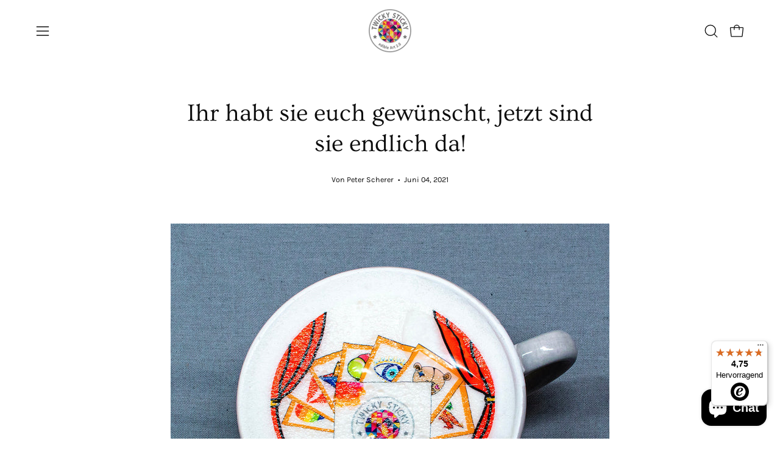

--- FILE ---
content_type: text/html; charset=utf-8
request_url: https://twicky-sticky.de/blogs/news/ihr-wolltet-sie-da-habt-ihr-sie
body_size: 28532
content:
<!doctype html>
<html class="no-js no-touch page-loading" lang="de">
<head>  <meta charset="utf-8">
  <meta http-equiv='X-UA-Compatible' content='IE=edge'>
  <meta name="viewport" content="width=device-width, height=device-height, initial-scale=1.0, minimum-scale=1.0">
  <link rel="canonical" href="https://twicky-sticky.de/blogs/news/ihr-wolltet-sie-da-habt-ihr-sie" />
  <link rel="preconnect" href="https://cdn.shopify.com" crossorigin>
  <link rel="preconnect" href="https://fonts.shopify.com" crossorigin>
  <link rel="preconnect" href="https://monorail-edge.shopifysvc.com" crossorigin>

  <link href="//twicky-sticky.de/cdn/shop/t/27/assets/theme.css?v=24675461715834676921733352039" as="style" rel="preload">
  <link href="//twicky-sticky.de/cdn/shop/t/27/assets/vendor.js?v=164905933048751944601728421761" as="script" rel="preload">
  <link href="//twicky-sticky.de/cdn/shop/t/27/assets/theme.js?v=4702478480723348211728421761" as="script" rel="preload">

  <link rel="preload" as="image" href="//twicky-sticky.de/cdn/shop/t/27/assets/loading.svg?v=91665432863842511931728421761"><style data-shopify>
    :root {
      --overlay-bg: #fff;
      --overlay-bg-svg: #000;
    }
  
  .no-js.page-loading .loading-overlay,
  html:not(.page-loading) .loading-overlay { opacity: 0; visibility: hidden; pointer-events: none; animation: fadeOut 1s ease; transition: visibility 0s linear 1s; }

  .loading-overlay { position: fixed; top: 0; left: 0; z-index: 99999; width: 100vw; height: 100vh; display: flex; align-items: center; justify-content: center; background: var(--overlay-bg, var(--COLOR-BLACK-WHITE)); }</style><link rel="preload" as="image" href="//twicky-sticky.de/cdn/shop/files/benni_150x212.png?v=1643131784" data-preload="150x212"><style data-shopify>.loader__image__holder { position: absolute; top: 0; left: 0; width: 100%; height: 100%; font-size: 0; display: none; align-items: center; justify-content: center; animation: pulse-loading 2s infinite ease-in-out; }
    .loader__image__holder:has(.loader__image--fallback) { animation: none; }
    .loading-image .loader__image__holder { display: flex; }
    .loader__image { max-width: 150px; height: auto; object-fit: contain; }
    .loading-image .loader__image--fallback { width: 150px; height: 150px; max-width: 150px; mask: var(--loading-svg) center center/contain no-repeat; background: var(--overlay-bg-svg, var(--COLOR-WHITE-BLACK)); }</style><script>
    const loadingAppearance = "once";
    const loaded = sessionStorage.getItem('loaded');

    if (loadingAppearance === 'once') {
      if (loaded === null) {
        sessionStorage.setItem('loaded', true);
        document.documentElement.classList.add('loading-image');
      }
    } else {
      document.documentElement.classList.add('loading-image');
    }
  </script><link rel="shortcut icon" href="//twicky-sticky.de/cdn/shop/files/TwickySticky_Logo_2025_d129d065-d849-4f5c-b300-1e7fb439a72c_32x32.png?v=1732659817" type="image/png" />
  <title>Ihr habt sie euch gewünscht, jetzt sind sie endlich da! &ndash; Twicky Sticky</title><meta name="description" content="Nach unzähligem Feedback haben wir uns einige Zeit in unsere Freiburger Designerküche zurückgezogen. Vorab möchten wir euch herzlich für all die Rückmeldungen danken. Das Lieblingssprichwort unserer Großvaters &quot;s lebe isch koi Ponyhof&quot; beschreibt diesen Prozess perfekt. Denn all eure Anregungen stellen für uns den größ"><link rel="preload" as="font" href="//twicky-sticky.de/cdn/fonts/karla/karla_n4.40497e07df527e6a50e58fb17ef1950c72f3e32c.woff2" type="font/woff2" crossorigin><link rel="preload" as="font" href="//twicky-sticky.de/cdn/fonts/ovo/ovo_n4.cbcdfe6a371e62394cce345894111238d5c755fe.woff2" type="font/woff2" crossorigin>

<meta property="og:site_name" content="Twicky Sticky">
<meta property="og:url" content="https://twicky-sticky.de/blogs/news/ihr-wolltet-sie-da-habt-ihr-sie">
<meta property="og:title" content="Ihr habt sie euch gewünscht, jetzt sind sie endlich da!">
<meta property="og:type" content="article">
<meta property="og:description" content="Nach unzähligem Feedback haben wir uns einige Zeit in unsere Freiburger Designerküche zurückgezogen. Vorab möchten wir euch herzlich für all die Rückmeldungen danken. Das Lieblingssprichwort unserer Großvaters &quot;s lebe isch koi Ponyhof&quot; beschreibt diesen Prozess perfekt. Denn all eure Anregungen stellen für uns den größ"><meta property="og:image" content="http://twicky-sticky.de/cdn/shop/articles/Twicky_Sticky_Box_Release.jpg?v=1622614025">
  <meta property="og:image:secure_url" content="https://twicky-sticky.de/cdn/shop/articles/Twicky_Sticky_Box_Release.jpg?v=1622614025">
  <meta property="og:image:width" content="750">
  <meta property="og:image:height" content="607"><meta name="twitter:card" content="summary_large_image">
<meta name="twitter:title" content="Ihr habt sie euch gewünscht, jetzt sind sie endlich da!">
<meta name="twitter:description" content="Nach unzähligem Feedback haben wir uns einige Zeit in unsere Freiburger Designerküche zurückgezogen. Vorab möchten wir euch herzlich für all die Rückmeldungen danken. Das Lieblingssprichwort unserer Großvaters &quot;s lebe isch koi Ponyhof&quot; beschreibt diesen Prozess perfekt. Denn all eure Anregungen stellen für uns den größ"><style data-shopify>@font-face {
  font-family: Ovo;
  font-weight: 400;
  font-style: normal;
  font-display: swap;
  src: url("//twicky-sticky.de/cdn/fonts/ovo/ovo_n4.cbcdfe6a371e62394cce345894111238d5c755fe.woff2") format("woff2"),
       url("//twicky-sticky.de/cdn/fonts/ovo/ovo_n4.45d7366896f09aaf8686b8a5de287b8fbe74e5ee.woff") format("woff");
}

@font-face {
  font-family: Karla;
  font-weight: 400;
  font-style: normal;
  font-display: swap;
  src: url("//twicky-sticky.de/cdn/fonts/karla/karla_n4.40497e07df527e6a50e58fb17ef1950c72f3e32c.woff2") format("woff2"),
       url("//twicky-sticky.de/cdn/fonts/karla/karla_n4.e9f6f9de321061073c6bfe03c28976ba8ce6ee18.woff") format("woff");
}

@font-face {
  font-family: Karla;
  font-weight: 400;
  font-style: normal;
  font-display: swap;
  src: url("//twicky-sticky.de/cdn/fonts/karla/karla_n4.40497e07df527e6a50e58fb17ef1950c72f3e32c.woff2") format("woff2"),
       url("//twicky-sticky.de/cdn/fonts/karla/karla_n4.e9f6f9de321061073c6bfe03c28976ba8ce6ee18.woff") format("woff");
}









  @font-face {
  font-family: Karla;
  font-weight: 200;
  font-style: normal;
  font-display: swap;
  src: url("//twicky-sticky.de/cdn/fonts/karla/karla_n2.c01c6abcceb59c2dfbe53f16f2fa746054360e79.woff2") format("woff2"),
       url("//twicky-sticky.de/cdn/fonts/karla/karla_n2.1b2a0e8e4007556430943b5a277c57af80b4e6d6.woff") format("woff");
}




  @font-face {
  font-family: Karla;
  font-weight: 500;
  font-style: normal;
  font-display: swap;
  src: url("//twicky-sticky.de/cdn/fonts/karla/karla_n5.0f2c50ba88af8c39d2756f2fc9dfccf18f808828.woff2") format("woff2"),
       url("//twicky-sticky.de/cdn/fonts/karla/karla_n5.88d3e57f788ee4a41fa11fc99b9881ce077acdc2.woff") format("woff");
}




  @font-face {
  font-family: Karla;
  font-weight: 400;
  font-style: italic;
  font-display: swap;
  src: url("//twicky-sticky.de/cdn/fonts/karla/karla_i4.2086039c16bcc3a78a72a2f7b471e3c4a7f873a6.woff2") format("woff2"),
       url("//twicky-sticky.de/cdn/fonts/karla/karla_i4.7b9f59841a5960c16fa2a897a0716c8ebb183221.woff") format("woff");
}




  @font-face {
  font-family: Karla;
  font-weight: 700;
  font-style: italic;
  font-display: swap;
  src: url("//twicky-sticky.de/cdn/fonts/karla/karla_i7.fe031cd65d6e02906286add4f6dda06afc2615f0.woff2") format("woff2"),
       url("//twicky-sticky.de/cdn/fonts/karla/karla_i7.816d4949fa7f7d79314595d7003eda5b44e959e3.woff") format("woff");
}




  @font-face {
  font-family: Karla;
  font-weight: 500;
  font-style: normal;
  font-display: swap;
  src: url("//twicky-sticky.de/cdn/fonts/karla/karla_n5.0f2c50ba88af8c39d2756f2fc9dfccf18f808828.woff2") format("woff2"),
       url("//twicky-sticky.de/cdn/fonts/karla/karla_n5.88d3e57f788ee4a41fa11fc99b9881ce077acdc2.woff") format("woff");
}


:root {--COLOR-PRIMARY-OPPOSITE: #ffffff;
  --COLOR-PRIMARY-OPPOSITE-ALPHA-20: rgba(255, 255, 255, 0.2);
  --COLOR-PRIMARY-LIGHTEN-DARKEN-ALPHA-20: rgba(26, 26, 26, 0.2);
  --COLOR-PRIMARY-LIGHTEN-DARKEN-ALPHA-30: rgba(26, 26, 26, 0.3);

  --PRIMARY-BUTTONS-COLOR-BG: #000000;
  --PRIMARY-BUTTONS-COLOR-TEXT: #ffffff;
  --PRIMARY-BUTTONS-COLOR-TEXT-ALPHA-10: rgba(255, 255, 255, 0.1);
  --PRIMARY-BUTTONS-COLOR-BORDER: #000000;

  --PRIMARY-BUTTONS-COLOR-LIGHTEN-DARKEN: #1a1a1a;

  --PRIMARY-BUTTONS-COLOR-ALPHA-05: rgba(0, 0, 0, 0.05);
  --PRIMARY-BUTTONS-COLOR-ALPHA-10: rgba(0, 0, 0, 0.1);
  --PRIMARY-BUTTONS-COLOR-ALPHA-50: rgba(0, 0, 0, 0.5);--COLOR-SECONDARY-OPPOSITE: #000000;
  --COLOR-SECONDARY-OPPOSITE-ALPHA-20: rgba(0, 0, 0, 0.2);
  --COLOR-SECONDARY-LIGHTEN-DARKEN-ALPHA-20: rgba(230, 230, 230, 0.2);
  --COLOR-SECONDARY-LIGHTEN-DARKEN-ALPHA-30: rgba(230, 230, 230, 0.3);

  --SECONDARY-BUTTONS-COLOR-BG: #ffffff;
  --SECONDARY-BUTTONS-COLOR-TEXT: #000000;
  --SECONDARY-BUTTONS-COLOR-TEXT-ALPHA-10: rgba(0, 0, 0, 0.1);
  --SECONDARY-BUTTONS-COLOR-BORDER: #ffffff;

  --SECONDARY-BUTTONS-COLOR-ALPHA-05: rgba(255, 255, 255, 0.05);
  --SECONDARY-BUTTONS-COLOR-ALPHA-10: rgba(255, 255, 255, 0.1);
  --SECONDARY-BUTTONS-COLOR-ALPHA-50: rgba(255, 255, 255, 0.5);--OUTLINE-BUTTONS-PRIMARY-BG: transparent;
  --OUTLINE-BUTTONS-PRIMARY-TEXT: #000000;
  --OUTLINE-BUTTONS-PRIMARY-TEXT-ALPHA-10: rgba(0, 0, 0, 0.1);
  --OUTLINE-BUTTONS-PRIMARY-BORDER: #000000;
  --OUTLINE-BUTTONS-PRIMARY-BG-HOVER: rgba(26, 26, 26, 0.2);

  --OUTLINE-BUTTONS-SECONDARY-BG: transparent;
  --OUTLINE-BUTTONS-SECONDARY-TEXT: #ffffff;
  --OUTLINE-BUTTONS-SECONDARY-TEXT-ALPHA-10: rgba(255, 255, 255, 0.1);
  --OUTLINE-BUTTONS-SECONDARY-BORDER: #ffffff;
  --OUTLINE-BUTTONS-SECONDARY-BG-HOVER: rgba(230, 230, 230, 0.2);

  --OUTLINE-BUTTONS-WHITE-BG: transparent;
  --OUTLINE-BUTTONS-WHITE-TEXT: #ffffff;
  --OUTLINE-BUTTONS-WHITE-TEXT-ALPHA-10: rgba(255, 255, 255, 0.1);
  --OUTLINE-BUTTONS-WHITE-BORDER: #ffffff;

  --OUTLINE-BUTTONS-BLACK-BG: transparent;
  --OUTLINE-BUTTONS-BLACK-TEXT: #000000;
  --OUTLINE-BUTTONS-BLACK-TEXT-ALPHA-10: rgba(0, 0, 0, 0.1);
  --OUTLINE-BUTTONS-BLACK-BORDER: #000000;--OUTLINE-SOLID-BUTTONS-PRIMARY-BG: #000000;
  --OUTLINE-SOLID-BUTTONS-PRIMARY-TEXT: #ffffff;
  --OUTLINE-SOLID-BUTTONS-PRIMARY-TEXT-ALPHA-10: rgba(255, 255, 255, 0.1);
  --OUTLINE-SOLID-BUTTONS-PRIMARY-BORDER: #ffffff;
  --OUTLINE-SOLID-BUTTONS-PRIMARY-BG-HOVER: rgba(255, 255, 255, 0.2);

  --OUTLINE-SOLID-BUTTONS-SECONDARY-BG: #ffffff;
  --OUTLINE-SOLID-BUTTONS-SECONDARY-TEXT: #000000;
  --OUTLINE-SOLID-BUTTONS-SECONDARY-TEXT-ALPHA-10: rgba(0, 0, 0, 0.1);
  --OUTLINE-SOLID-BUTTONS-SECONDARY-BORDER: #000000;
  --OUTLINE-SOLID-BUTTONS-SECONDARY-BG-HOVER: rgba(0, 0, 0, 0.2);

  --OUTLINE-SOLID-BUTTONS-WHITE-BG: #ffffff;
  --OUTLINE-SOLID-BUTTONS-WHITE-TEXT: #000000;
  --OUTLINE-SOLID-BUTTONS-WHITE-TEXT-ALPHA-10: rgba(0, 0, 0, 0.1);
  --OUTLINE-SOLID-BUTTONS-WHITE-BORDER: #000000;

  --OUTLINE-SOLID-BUTTONS-BLACK-BG: #000000;
  --OUTLINE-SOLID-BUTTONS-BLACK-TEXT: #ffffff;
  --OUTLINE-SOLID-BUTTONS-BLACK-TEXT-ALPHA-10: rgba(255, 255, 255, 0.1);
  --OUTLINE-SOLID-BUTTONS-BLACK-BORDER: #ffffff;--COLOR-HEADING: #0d0d0d;
  --COLOR-TEXT: #0d0d0d;
  --COLOR-TEXT-DARKEN: #000000;
  --COLOR-TEXT-LIGHTEN: #404040;
  --COLOR-TEXT-ALPHA-5: rgba(13, 13, 13, 0.05);
  --COLOR-TEXT-ALPHA-8: rgba(13, 13, 13, 0.08);
  --COLOR-TEXT-ALPHA-10: rgba(13, 13, 13, 0.1);
  --COLOR-TEXT-ALPHA-15: rgba(13, 13, 13, 0.15);
  --COLOR-TEXT-ALPHA-20: rgba(13, 13, 13, 0.2);
  --COLOR-TEXT-ALPHA-25: rgba(13, 13, 13, 0.25);
  --COLOR-TEXT-ALPHA-50: rgba(13, 13, 13, 0.5);
  --COLOR-TEXT-ALPHA-60: rgba(13, 13, 13, 0.6);
  --COLOR-TEXT-ALPHA-85: rgba(13, 13, 13, 0.85);

  --COLOR-BG: #ffffff;
  --COLOR-BG-ALPHA-25: rgba(255, 255, 255, 0.25);
  --COLOR-BG-ALPHA-35: rgba(255, 255, 255, 0.35);
  --COLOR-BG-ALPHA-60: rgba(255, 255, 255, 0.6);
  --COLOR-BG-ALPHA-65: rgba(255, 255, 255, 0.65);
  --COLOR-BG-ALPHA-85: rgba(255, 255, 255, 0.85);
  --COLOR-BG-DARKEN: #e6e6e6;
  --COLOR-BG-LIGHTEN-DARKEN: #e6e6e6;
  --COLOR-BG-LIGHTEN-DARKEN-SHIMMER-BG: #fafafa;
  --COLOR-BG-LIGHTEN-DARKEN-SHIMMER-EFFECT: #f5f5f5;
  --COLOR-BG-LIGHTEN-DARKEN-SHIMMER-ENHANCEMENT: #000000;
  --COLOR-BG-LIGHTEN-DARKEN-FOREGROUND: #f7f7f7;
  --COLOR-BG-LIGHTEN-DARKEN-HIGHLIGHT: #f5f4f1;
  --COLOR-BG-LIGHTEN-DARKEN-SEARCH-LOADER: #cccccc;
  --COLOR-BG-LIGHTEN-DARKEN-SEARCH-LOADER-LINE: #e6e6e6;
  --COLOR-BG-LIGHTEN-DARKEN-2: #cdcdcd;
  --COLOR-BG-LIGHTEN-DARKEN-3: #c0c0c0;
  --COLOR-BG-LIGHTEN-DARKEN-4: #b3b3b3;
  --COLOR-BG-LIGHTEN-DARKEN-5: #a6a6a6;
  --COLOR-BG-LIGHTEN-DARKEN-6: #9a9a9a;
  --COLOR-BG-LIGHTEN-DARKEN-CONTRAST: #b3b3b3;
  --COLOR-BG-LIGHTEN-DARKEN-CONTRAST-2: #a6a6a6;
  --COLOR-BG-LIGHTEN-DARKEN-CONTRAST-3: #999999;
  --COLOR-BG-LIGHTEN-DARKEN-CONTRAST-4: #8c8c8c;
  --COLOR-BG-LIGHTEN-DARKEN-CONTRAST-5: #808080;
  --COLOR-BG-LIGHTEN-DARKEN-CONTRAST-6: #737373;

  --COLOR-BG-SECONDARY: #f5f4f1;
  --COLOR-BG-SECONDARY-LIGHTEN-DARKEN: #e0ddd3;
  --COLOR-BG-SECONDARY-LIGHTEN-DARKEN-CONTRAST: #877d60;

  --COLOR-INPUT-BG: #ffffff;

  --COLOR-ACCENT: #712002;
  --COLOR-ACCENT-TEXT: #fff;

  --COLOR-BORDER: #bcb2a8;
  --COLOR-BORDER-ALPHA-15: rgba(188, 178, 168, 0.15);
  --COLOR-BORDER-ALPHA-30: rgba(188, 178, 168, 0.3);
  --COLOR-BORDER-ALPHA-50: rgba(188, 178, 168, 0.5);
  --COLOR-BORDER-ALPHA-65: rgba(188, 178, 168, 0.65);
  --COLOR-BORDER-LIGHTEN-DARKEN: #736558;
  --COLOR-BORDER-HAIRLINE: #f7f7f7;

  --COLOR-SALE-BG: #004ac7;
  --COLOR-SALE-TEXT: #ffffff;
  --COLOR-CUSTOM-BG: #fbfbfb;
  --COLOR-CUSTOM-TEXT: #4a4a48;
  --COLOR-SOLD-BG: #0d0d0d;
  --COLOR-SOLD-TEXT: #ffffff;
  --COLOR-SAVING-BG: #b01736;
  --COLOR-SAVING-TEXT: #ffffff;

  --COLOR-WHITE-BLACK: #fff;
  --COLOR-BLACK-WHITE: #000;
  --COLOR-BLACK-WHITE-ALPHA-25: rgba(0, 0, 0, 0.25);
  --COLOR-BLACK-WHITE-ALPHA-34: rgba(0, 0, 0, 0.34);
  --COLOR-BG-OVERLAY: rgba(255, 255, 255, 0.5);--COLOR-DISABLED-GREY: rgba(13, 13, 13, 0.05);
  --COLOR-DISABLED-GREY-DARKEN: rgba(13, 13, 13, 0.45);
  --COLOR-ERROR: #D02E2E;
  --COLOR-ERROR-BG: #f3cbcb;
  --COLOR-SUCCESS: #56AD6A;
  --COLOR-SUCCESS-BG: #ECFEF0;
  --COLOR-WARN: #ECBD5E;
  --COLOR-TRANSPARENT: rgba(255, 255, 255, 0);

  --COLOR-WHITE: #ffffff;
  --COLOR-WHITE-DARKEN: #f2f2f2;
  --COLOR-WHITE-ALPHA-10: rgba(255, 255, 255, 0.1);
  --COLOR-WHITE-ALPHA-20: rgba(255, 255, 255, 0.2);
  --COLOR-WHITE-ALPHA-25: rgba(255, 255, 255, 0.25);
  --COLOR-WHITE-ALPHA-50: rgba(255, 255, 255, 0.5);
  --COLOR-WHITE-ALPHA-60: rgba(255, 255, 255, 0.6);
  --COLOR-BLACK: #000000;
  --COLOR-BLACK-LIGHTEN: #1a1a1a;
  --COLOR-BLACK-ALPHA-10: rgba(0, 0, 0, 0.1);
  --COLOR-BLACK-ALPHA-20: rgba(0, 0, 0, 0.2);
  --COLOR-BLACK-ALPHA-25: rgba(0, 0, 0, 0.25);
  --COLOR-BLACK-ALPHA-50: rgba(0, 0, 0, 0.5);
  --COLOR-BLACK-ALPHA-60: rgba(0, 0, 0, 0.6);--FONT-STACK-BODY: Karla, sans-serif;
  --FONT-STYLE-BODY: normal;
  --FONT-STYLE-BODY-ITALIC: italic;
  --FONT-ADJUST-BODY: 1.05;

  --FONT-WEIGHT-BODY: 400;
  --FONT-WEIGHT-BODY-LIGHT: 200;
  --FONT-WEIGHT-BODY-MEDIUM: 700;
  --FONT-WEIGHT-BODY-BOLD: 500;

  --FONT-STACK-HEADING: Ovo, serif;
  --FONT-STYLE-HEADING: normal;
  --FONT-STYLE-HEADING-ITALIC: italic;
  --FONT-ADJUST-HEADING: 1.0;

  --FONT-WEIGHT-HEADING: 400;
  --FONT-WEIGHT-HEADING-LIGHT: 300;
  --FONT-WEIGHT-HEADING-MEDIUM: 500;
  --FONT-WEIGHT-HEADING-BOLD: 600;

  --FONT-STACK-NAV: Karla, sans-serif;
  --FONT-STYLE-NAV: normal;
  --FONT-STYLE-NAV-ITALIC: italic;
  --FONT-ADJUST-NAV: 0.95;
  --FONT-ADJUST-NAV-TOP-LEVEL: 0.9;

  --FONT-WEIGHT-NAV: 400;
  --FONT-WEIGHT-NAV-LIGHT: 200;
  --FONT-WEIGHT-NAV-MEDIUM: 700;
  --FONT-WEIGHT-NAV-BOLD: 500;

  --FONT-ADJUST-PRODUCT-GRID: 0.9;
  --FONT-ADJUST-PRODUCT-GRID-HEADING: 0.9;

  --FONT-ADJUST-BADGES: 0.9;

  --FONT-STACK-BUTTON: Karla, sans-serif;
  --FONT-STYLE-BUTTON: normal;
  --FONT-STYLE-BUTTON-ITALIC: italic;
  --FONT-ADJUST-BUTTON: 0.85;

  --FONT-WEIGHT-BUTTON: 400;
  --FONT-WEIGHT-BUTTON-MEDIUM: 700;
  --FONT-WEIGHT-BUTTON-BOLD: 500;

  --FONT-STACK-SUBHEADING: Karla, sans-serif;
  --FONT-STYLE-SUBHEADING: normal;
  --FONT-ADJUST-SUBHEADING: 1.1;

  --FONT-WEIGHT-SUBHEADING: 400;
  --FONT-WEIGHT-SUBHEADING-BOLD: 500;

  --FONT-STACK-LABEL: Karla, sans-serif;
  --FONT-STYLE-LABEL: normal;
  --FONT-ADJUST-LABEL: 0.65;

  --FONT-WEIGHT-LABEL: 500;

  --LETTER-SPACING-NAV: 0.0em;
  --LETTER-SPACING-SUBHEADING: 0.025em;
  --LETTER-SPACING-BUTTON: 0.025em;
  --LETTER-SPACING-LABEL: 0.05em;

  --BUTTON-TEXT-CAPS: uppercase;
  --HEADING-TEXT-CAPS: none;
  --SUBHEADING-TEXT-CAPS: none;
  --LABEL-TEXT-CAPS: uppercase;--FONT-SIZE-INPUT: 1.05rem;--RADIUS: 8px;
  --RADIUS-SMALL: 8px;
  --RADIUS-TINY: 8px;
  --RADIUS-BADGE: 3px;
  --RADIUS-CHECKBOX: 4px;
  --RADIUS-TEXTAREA: 8px;--PRODUCT-MEDIA-PADDING-TOP: 100%;--BORDER-WIDTH: 1px;--STROKE-WIDTH: 12px;--SITE-WIDTH: 1440px;
  --SITE-WIDTH-NARROW: 840px;--COLOR-UPSELLS-BG: #fbfbfb;
  --COLOR-UPSELLS-TEXT: #0B0B0B;
  --COLOR-UPSELLS-TEXT-LIGHTEN: #3e3e3e;
  --COLOR-UPSELLS-DISABLED-GREY-DARKEN: rgba(11, 11, 11, 0.45);
  --UPSELLS-HEIGHT: 130px;
  --UPSELLS-IMAGE-WIDTH: 40%;--ICON-ARROW-RIGHT: url( "//twicky-sticky.de/cdn/shop/t/27/assets/icon-arrow-right.svg?v=99859212757265680021728421761" );--loading-svg: url( "//twicky-sticky.de/cdn/shop/t/27/assets/loading.svg?v=91665432863842511931728421761" );
  --icon-check: url( "//twicky-sticky.de/cdn/shop/t/27/assets/icon-check.svg?v=175316081881880408121728421761" );
  --icon-check-swatch: url( "//twicky-sticky.de/cdn/shop/t/27/assets/icon-check-swatch.svg?v=131897745589030387781728421761" );
  --icon-zoom-in: url( "//twicky-sticky.de/cdn/shop/t/27/assets/icon-zoom-in.svg?v=157433013461716915331728421761" );
  --icon-zoom-out: url( "//twicky-sticky.de/cdn/shop/t/27/assets/icon-zoom-out.svg?v=164909107869959372931728421761" );--collection-sticky-bar-height: 0px;
  --collection-image-padding-top: 60%;

  --drawer-width: 400px;
  --drawer-transition: transform 0.4s cubic-bezier(0.46, 0.01, 0.32, 1);--gutter: 60px;
  --gutter-mobile: 20px;
  --grid-gutter: 20px;
  --grid-gutter-mobile: 35px;--inner: 20px;
  --inner-tablet: 18px;
  --inner-mobile: 16px;--grid: repeat(4, minmax(0, 1fr));
  --grid-tablet: repeat(3, minmax(0, 1fr));
  --grid-mobile: repeat(2, minmax(0, 1fr));
  --megamenu-grid: repeat(4, minmax(0, 1fr));
  --grid-row: 1 / span 4;--scrollbar-width: 0px;--overlay: #000;
  --overlay-opacity: 1;--swatch-width: 38px;
  --swatch-height: 26px;
  --swatch-size: 32px;
  --swatch-size-mobile: 30px;

  
  --move-offset: 20px;

  
  --autoplay-speed: 2200ms;

  
--filter-bg: brightness(.97);
  
    --product-filter-bg: none;}</style><link href="//twicky-sticky.de/cdn/shop/t/27/assets/theme.css?v=24675461715834676921733352039" rel="stylesheet" type="text/css" media="all" /><script type="text/javascript">
    if (window.MSInputMethodContext && document.documentMode) {
      var scripts = document.getElementsByTagName('script')[0];
      var polyfill = document.createElement("script");
      polyfill.defer = true;
      polyfill.src = "//twicky-sticky.de/cdn/shop/t/27/assets/ie11.js?v=164037955086922138091728421761";

      scripts.parentNode.insertBefore(polyfill, scripts);

      document.documentElement.classList.add('ie11');
    } else {
      document.documentElement.className = document.documentElement.className.replace('no-js', 'js');
    }

    let root = '/';
    if (root[root.length - 1] !== '/') {
      root = `${root}/`;
    }

    window.theme = {
      routes: {
        root: root,
        cart_url: "\/cart",
        cart_add_url: "\/cart\/add",
        cart_change_url: "\/cart\/change",
        shop_url: "https:\/\/twicky-sticky.de",
        searchUrl: '/search',
        predictiveSearchUrl: '/search/suggest',
        product_recommendations_url: "\/recommendations\/products"
      },
      assets: {
        photoswipe: '//twicky-sticky.de/cdn/shop/t/27/assets/photoswipe.js?v=162613001030112971491728421761',
        smoothscroll: '//twicky-sticky.de/cdn/shop/t/27/assets/smoothscroll.js?v=37906625415260927261728421761',
        no_image: "//twicky-sticky.de/cdn/shop/files/benni_1024x.png?v=1643131784",
        swatches: '//twicky-sticky.de/cdn/shop/t/27/assets/swatches.json?v=108341084980828767351728421761',
        base: "//twicky-sticky.de/cdn/shop/t/27/assets/"
      },
      strings: {
        add_to_cart: "In den Kunstkorb legen",
        cart_acceptance_error: "Sie müssen unsere Allgemeinen Geschäftsbedingungen akzeptieren.",
        cart_empty: "Dein Kunstkorb ist leer.",
        cart_price: "Preis",
        cart_quantity: "Menge",
        cart_items_one: "{{ count }} Gegenstand",
        cart_items_many: "{{ count }} Meisterwerke",
        cart_title: "Dein Kunstkorb",
        cart_total: "Gesamt",
        continue_shopping: "Mit dem Einkaufen fortfahren",
        free: "Kostenlos",
        limit_error: "Sorry, sieht so aus, als hätten wir nicht genug von diesem Produkt.",
        preorder: "Vorbestellen",
        remove: "Entfernen",
        sale_badge_text: "Verkauf",
        saving_badge: "Sparen Sie {{ discount }}",
        saving_up_to_badge: "Sparen Sie bis zu {{ discount }}",
        sold_out: "Bald wieder verfügbar",
        subscription: "Abonnement",
        unavailable: "Nicht verfügbar",
        unit_price_label: "Stückpreis",
        unit_price_separator: "pro",
        zero_qty_error: "Menge muss größer als 0 sein.",
        delete_confirm: "Bist du sicher, dass du diese Adresse löschen möchtest?",
        newsletter_product_availability: "Meld dich, sobald ich’s wieder haben kann!"
      },
      icons: {
        plus: '<svg aria-hidden="true" focusable="false" role="presentation" class="icon icon-toggle-plus" viewBox="0 0 192 192"><path d="M30 96h132M96 30v132" stroke="currentColor" stroke-linecap="round" stroke-linejoin="round"/></svg>',
        minus: '<svg aria-hidden="true" focusable="false" role="presentation" class="icon icon-toggle-minus" viewBox="0 0 192 192"><path d="M30 96h132" stroke="currentColor" stroke-linecap="round" stroke-linejoin="round"/></svg>',
        close: '<svg aria-hidden="true" focusable="false" role="presentation" class="icon icon-close" viewBox="0 0 192 192"><path d="M150 42 42 150M150 150 42 42" stroke="currentColor" stroke-linecap="round" stroke-linejoin="round"/></svg>'
      },
      settings: {
        animationsEnabled: true,
        cartType: "drawer",
        enableAcceptTerms: true,
        enableInfinityScroll: false,
        enablePaymentButton: true,
        gridImageSize: "cover",
        gridImageAspectRatio: 1,
        mobileMenuBehaviour: "link",
        productGridHover: "image",
        savingBadgeType: "percentage",
        showSaleBadge: false,
        showSoldBadge: false,
        showSavingBadge: false,
        quickBuy: "none",
        suggestArticles: false,
        suggestCollections: true,
        suggestProducts: true,
        suggestPages: false,
        suggestionsResultsLimit: 10,
        currency_code_enable: true,
        hideInventoryCount: true,
        colorSwatchesType: "theme",
        atcButtonShowPrice: true,
      },
      sizes: {
        mobile: 480,
        small: 768,
        large: 1024,
        widescreen: 1440
      },
      moneyFormat: "€{{amount_with_comma_separator}}",
      moneyWithCurrencyFormat: "€{{amount_with_comma_separator}} EUR",
      subtotal: 0,
      current_iso_code: "EUR",
      info: {
        name: 'Palo Alto'
      },
      version: '5.9.1'
    };
    window.PaloAlto = window.PaloAlto || {};
    window.slate = window.slate || {};
    window.isHeaderTransparent = false;
    window.stickyHeaderHeight = 60;
    window.lastWindowWidth = window.innerWidth || document.documentElement.clientWidth;
  </script><script src="//twicky-sticky.de/cdn/shop/t/27/assets/vendor.js?v=164905933048751944601728421761" defer="defer"></script>
  <script src="//twicky-sticky.de/cdn/shop/t/27/assets/theme.js?v=4702478480723348211728421761" defer="defer"></script><script>window.performance && window.performance.mark && window.performance.mark('shopify.content_for_header.start');</script><meta name="google-site-verification" content="hbwvOPajIFRHrzHMIrm07zpu-8EXaLMapatx5T0OOuw">
<meta name="facebook-domain-verification" content="wr2lotmxkrtb9vv96bisvy9mm6wk23">
<meta name="facebook-domain-verification" content="4ja9mjsi08rz65melz9rruifmziak5">
<meta name="google-site-verification" content="Ne1prRhsJQivrBdgXZbZKrV-hoZ-WSYiEU1Vw8XA53s">
<meta name="google-site-verification" content="3uG5SxTy48XPVoMtd-PcCHsbXjUu6jPOXnK1LeSpVNc">
<meta id="shopify-digital-wallet" name="shopify-digital-wallet" content="/52200276137/digital_wallets/dialog">
<link rel="alternate" type="application/atom+xml" title="Feed" href="/blogs/news.atom" />
<link rel="alternate" hreflang="x-default" href="https://twicky-sticky.de/blogs/news/ihr-wolltet-sie-da-habt-ihr-sie">
<link rel="alternate" hreflang="de" href="https://twicky-sticky.de/blogs/news/ihr-wolltet-sie-da-habt-ihr-sie">
<link rel="alternate" hreflang="en" href="https://twicky-sticky.de/en/blogs/news/ihr-wolltet-sie-da-habt-ihr-sie">
<script async="async" src="/checkouts/internal/preloads.js?locale=de-DE"></script>
<script id="shopify-features" type="application/json">{"accessToken":"0c5f3dcd838bde7395ca23fe97e67445","betas":["rich-media-storefront-analytics"],"domain":"twicky-sticky.de","predictiveSearch":true,"shopId":52200276137,"locale":"de"}</script>
<script>var Shopify = Shopify || {};
Shopify.shop = "twicky-sticky.myshopify.com";
Shopify.locale = "de";
Shopify.currency = {"active":"EUR","rate":"1.0"};
Shopify.country = "DE";
Shopify.theme = {"name":"Version 5.9.1","id":172974375180,"schema_name":"Palo Alto","schema_version":"5.9.1","theme_store_id":777,"role":"main"};
Shopify.theme.handle = "null";
Shopify.theme.style = {"id":null,"handle":null};
Shopify.cdnHost = "twicky-sticky.de/cdn";
Shopify.routes = Shopify.routes || {};
Shopify.routes.root = "/";</script>
<script type="module">!function(o){(o.Shopify=o.Shopify||{}).modules=!0}(window);</script>
<script>!function(o){function n(){var o=[];function n(){o.push(Array.prototype.slice.apply(arguments))}return n.q=o,n}var t=o.Shopify=o.Shopify||{};t.loadFeatures=n(),t.autoloadFeatures=n()}(window);</script>
<script id="shop-js-analytics" type="application/json">{"pageType":"article"}</script>
<script defer="defer" async type="module" src="//twicky-sticky.de/cdn/shopifycloud/shop-js/modules/v2/client.init-shop-cart-sync_BH0MO3MH.de.esm.js"></script>
<script defer="defer" async type="module" src="//twicky-sticky.de/cdn/shopifycloud/shop-js/modules/v2/chunk.common_BErAfWaM.esm.js"></script>
<script defer="defer" async type="module" src="//twicky-sticky.de/cdn/shopifycloud/shop-js/modules/v2/chunk.modal_DqzNaksh.esm.js"></script>
<script type="module">
  await import("//twicky-sticky.de/cdn/shopifycloud/shop-js/modules/v2/client.init-shop-cart-sync_BH0MO3MH.de.esm.js");
await import("//twicky-sticky.de/cdn/shopifycloud/shop-js/modules/v2/chunk.common_BErAfWaM.esm.js");
await import("//twicky-sticky.de/cdn/shopifycloud/shop-js/modules/v2/chunk.modal_DqzNaksh.esm.js");

  window.Shopify.SignInWithShop?.initShopCartSync?.({"fedCMEnabled":true,"windoidEnabled":true});

</script>
<script>(function() {
  var isLoaded = false;
  function asyncLoad() {
    if (isLoaded) return;
    isLoaded = true;
    var urls = ["https:\/\/d1639lhkj5l89m.cloudfront.net\/js\/storefront\/uppromote.js?shop=twicky-sticky.myshopify.com","https:\/\/tseish-app.connect.trustedshops.com\/esc.js?apiBaseUrl=aHR0cHM6Ly90c2Vpc2gtYXBwLmNvbm5lY3QudHJ1c3RlZHNob3BzLmNvbQ==\u0026instanceId=dHdpY2t5LXN0aWNreS5teXNob3BpZnkuY29t\u0026shop=twicky-sticky.myshopify.com"];
    for (var i = 0; i < urls.length; i++) {
      var s = document.createElement('script');
      s.type = 'text/javascript';
      s.async = true;
      s.src = urls[i];
      var x = document.getElementsByTagName('script')[0];
      x.parentNode.insertBefore(s, x);
    }
  };
  if(window.attachEvent) {
    window.attachEvent('onload', asyncLoad);
  } else {
    window.addEventListener('load', asyncLoad, false);
  }
})();</script>
<script id="__st">var __st={"a":52200276137,"offset":3600,"reqid":"48458428-a0bb-4c9a-a9e0-b4a23e0d6234-1769776764","pageurl":"twicky-sticky.de\/blogs\/news\/ihr-wolltet-sie-da-habt-ihr-sie","s":"articles-556372590761","u":"a80c9488704b","p":"article","rtyp":"article","rid":556372590761};</script>
<script>window.ShopifyPaypalV4VisibilityTracking = true;</script>
<script id="captcha-bootstrap">!function(){'use strict';const t='contact',e='account',n='new_comment',o=[[t,t],['blogs',n],['comments',n],[t,'customer']],c=[[e,'customer_login'],[e,'guest_login'],[e,'recover_customer_password'],[e,'create_customer']],r=t=>t.map((([t,e])=>`form[action*='/${t}']:not([data-nocaptcha='true']) input[name='form_type'][value='${e}']`)).join(','),a=t=>()=>t?[...document.querySelectorAll(t)].map((t=>t.form)):[];function s(){const t=[...o],e=r(t);return a(e)}const i='password',u='form_key',d=['recaptcha-v3-token','g-recaptcha-response','h-captcha-response',i],f=()=>{try{return window.sessionStorage}catch{return}},m='__shopify_v',_=t=>t.elements[u];function p(t,e,n=!1){try{const o=window.sessionStorage,c=JSON.parse(o.getItem(e)),{data:r}=function(t){const{data:e,action:n}=t;return t[m]||n?{data:e,action:n}:{data:t,action:n}}(c);for(const[e,n]of Object.entries(r))t.elements[e]&&(t.elements[e].value=n);n&&o.removeItem(e)}catch(o){console.error('form repopulation failed',{error:o})}}const l='form_type',E='cptcha';function T(t){t.dataset[E]=!0}const w=window,h=w.document,L='Shopify',v='ce_forms',y='captcha';let A=!1;((t,e)=>{const n=(g='f06e6c50-85a8-45c8-87d0-21a2b65856fe',I='https://cdn.shopify.com/shopifycloud/storefront-forms-hcaptcha/ce_storefront_forms_captcha_hcaptcha.v1.5.2.iife.js',D={infoText:'Durch hCaptcha geschützt',privacyText:'Datenschutz',termsText:'Allgemeine Geschäftsbedingungen'},(t,e,n)=>{const o=w[L][v],c=o.bindForm;if(c)return c(t,g,e,D).then(n);var r;o.q.push([[t,g,e,D],n]),r=I,A||(h.body.append(Object.assign(h.createElement('script'),{id:'captcha-provider',async:!0,src:r})),A=!0)});var g,I,D;w[L]=w[L]||{},w[L][v]=w[L][v]||{},w[L][v].q=[],w[L][y]=w[L][y]||{},w[L][y].protect=function(t,e){n(t,void 0,e),T(t)},Object.freeze(w[L][y]),function(t,e,n,w,h,L){const[v,y,A,g]=function(t,e,n){const i=e?o:[],u=t?c:[],d=[...i,...u],f=r(d),m=r(i),_=r(d.filter((([t,e])=>n.includes(e))));return[a(f),a(m),a(_),s()]}(w,h,L),I=t=>{const e=t.target;return e instanceof HTMLFormElement?e:e&&e.form},D=t=>v().includes(t);t.addEventListener('submit',(t=>{const e=I(t);if(!e)return;const n=D(e)&&!e.dataset.hcaptchaBound&&!e.dataset.recaptchaBound,o=_(e),c=g().includes(e)&&(!o||!o.value);(n||c)&&t.preventDefault(),c&&!n&&(function(t){try{if(!f())return;!function(t){const e=f();if(!e)return;const n=_(t);if(!n)return;const o=n.value;o&&e.removeItem(o)}(t);const e=Array.from(Array(32),(()=>Math.random().toString(36)[2])).join('');!function(t,e){_(t)||t.append(Object.assign(document.createElement('input'),{type:'hidden',name:u})),t.elements[u].value=e}(t,e),function(t,e){const n=f();if(!n)return;const o=[...t.querySelectorAll(`input[type='${i}']`)].map((({name:t})=>t)),c=[...d,...o],r={};for(const[a,s]of new FormData(t).entries())c.includes(a)||(r[a]=s);n.setItem(e,JSON.stringify({[m]:1,action:t.action,data:r}))}(t,e)}catch(e){console.error('failed to persist form',e)}}(e),e.submit())}));const S=(t,e)=>{t&&!t.dataset[E]&&(n(t,e.some((e=>e===t))),T(t))};for(const o of['focusin','change'])t.addEventListener(o,(t=>{const e=I(t);D(e)&&S(e,y())}));const B=e.get('form_key'),M=e.get(l),P=B&&M;t.addEventListener('DOMContentLoaded',(()=>{const t=y();if(P)for(const e of t)e.elements[l].value===M&&p(e,B);[...new Set([...A(),...v().filter((t=>'true'===t.dataset.shopifyCaptcha))])].forEach((e=>S(e,t)))}))}(h,new URLSearchParams(w.location.search),n,t,e,['guest_login'])})(!0,!0)}();</script>
<script integrity="sha256-4kQ18oKyAcykRKYeNunJcIwy7WH5gtpwJnB7kiuLZ1E=" data-source-attribution="shopify.loadfeatures" defer="defer" src="//twicky-sticky.de/cdn/shopifycloud/storefront/assets/storefront/load_feature-a0a9edcb.js" crossorigin="anonymous"></script>
<script data-source-attribution="shopify.dynamic_checkout.dynamic.init">var Shopify=Shopify||{};Shopify.PaymentButton=Shopify.PaymentButton||{isStorefrontPortableWallets:!0,init:function(){window.Shopify.PaymentButton.init=function(){};var t=document.createElement("script");t.src="https://twicky-sticky.de/cdn/shopifycloud/portable-wallets/latest/portable-wallets.de.js",t.type="module",document.head.appendChild(t)}};
</script>
<script data-source-attribution="shopify.dynamic_checkout.buyer_consent">
  function portableWalletsHideBuyerConsent(e){var t=document.getElementById("shopify-buyer-consent"),n=document.getElementById("shopify-subscription-policy-button");t&&n&&(t.classList.add("hidden"),t.setAttribute("aria-hidden","true"),n.removeEventListener("click",e))}function portableWalletsShowBuyerConsent(e){var t=document.getElementById("shopify-buyer-consent"),n=document.getElementById("shopify-subscription-policy-button");t&&n&&(t.classList.remove("hidden"),t.removeAttribute("aria-hidden"),n.addEventListener("click",e))}window.Shopify?.PaymentButton&&(window.Shopify.PaymentButton.hideBuyerConsent=portableWalletsHideBuyerConsent,window.Shopify.PaymentButton.showBuyerConsent=portableWalletsShowBuyerConsent);
</script>
<script data-source-attribution="shopify.dynamic_checkout.cart.bootstrap">document.addEventListener("DOMContentLoaded",(function(){function t(){return document.querySelector("shopify-accelerated-checkout-cart, shopify-accelerated-checkout")}if(t())Shopify.PaymentButton.init();else{new MutationObserver((function(e,n){t()&&(Shopify.PaymentButton.init(),n.disconnect())})).observe(document.body,{childList:!0,subtree:!0})}}));
</script>
<script id='scb4127' type='text/javascript' async='' src='https://twicky-sticky.de/cdn/shopifycloud/privacy-banner/storefront-banner.js'></script>
<script>window.performance && window.performance.mark && window.performance.mark('shopify.content_for_header.end');</script>
<script src="https://cdn.shopify.com/extensions/e8878072-2f6b-4e89-8082-94b04320908d/inbox-1254/assets/inbox-chat-loader.js" type="text/javascript" defer="defer"></script>
<link href="https://monorail-edge.shopifysvc.com" rel="dns-prefetch">
<script>(function(){if ("sendBeacon" in navigator && "performance" in window) {try {var session_token_from_headers = performance.getEntriesByType('navigation')[0].serverTiming.find(x => x.name == '_s').description;} catch {var session_token_from_headers = undefined;}var session_cookie_matches = document.cookie.match(/_shopify_s=([^;]*)/);var session_token_from_cookie = session_cookie_matches && session_cookie_matches.length === 2 ? session_cookie_matches[1] : "";var session_token = session_token_from_headers || session_token_from_cookie || "";function handle_abandonment_event(e) {var entries = performance.getEntries().filter(function(entry) {return /monorail-edge.shopifysvc.com/.test(entry.name);});if (!window.abandonment_tracked && entries.length === 0) {window.abandonment_tracked = true;var currentMs = Date.now();var navigation_start = performance.timing.navigationStart;var payload = {shop_id: 52200276137,url: window.location.href,navigation_start,duration: currentMs - navigation_start,session_token,page_type: "article"};window.navigator.sendBeacon("https://monorail-edge.shopifysvc.com/v1/produce", JSON.stringify({schema_id: "online_store_buyer_site_abandonment/1.1",payload: payload,metadata: {event_created_at_ms: currentMs,event_sent_at_ms: currentMs}}));}}window.addEventListener('pagehide', handle_abandonment_event);}}());</script>
<script id="web-pixels-manager-setup">(function e(e,d,r,n,o){if(void 0===o&&(o={}),!Boolean(null===(a=null===(i=window.Shopify)||void 0===i?void 0:i.analytics)||void 0===a?void 0:a.replayQueue)){var i,a;window.Shopify=window.Shopify||{};var t=window.Shopify;t.analytics=t.analytics||{};var s=t.analytics;s.replayQueue=[],s.publish=function(e,d,r){return s.replayQueue.push([e,d,r]),!0};try{self.performance.mark("wpm:start")}catch(e){}var l=function(){var e={modern:/Edge?\/(1{2}[4-9]|1[2-9]\d|[2-9]\d{2}|\d{4,})\.\d+(\.\d+|)|Firefox\/(1{2}[4-9]|1[2-9]\d|[2-9]\d{2}|\d{4,})\.\d+(\.\d+|)|Chrom(ium|e)\/(9{2}|\d{3,})\.\d+(\.\d+|)|(Maci|X1{2}).+ Version\/(15\.\d+|(1[6-9]|[2-9]\d|\d{3,})\.\d+)([,.]\d+|)( \(\w+\)|)( Mobile\/\w+|) Safari\/|Chrome.+OPR\/(9{2}|\d{3,})\.\d+\.\d+|(CPU[ +]OS|iPhone[ +]OS|CPU[ +]iPhone|CPU IPhone OS|CPU iPad OS)[ +]+(15[._]\d+|(1[6-9]|[2-9]\d|\d{3,})[._]\d+)([._]\d+|)|Android:?[ /-](13[3-9]|1[4-9]\d|[2-9]\d{2}|\d{4,})(\.\d+|)(\.\d+|)|Android.+Firefox\/(13[5-9]|1[4-9]\d|[2-9]\d{2}|\d{4,})\.\d+(\.\d+|)|Android.+Chrom(ium|e)\/(13[3-9]|1[4-9]\d|[2-9]\d{2}|\d{4,})\.\d+(\.\d+|)|SamsungBrowser\/([2-9]\d|\d{3,})\.\d+/,legacy:/Edge?\/(1[6-9]|[2-9]\d|\d{3,})\.\d+(\.\d+|)|Firefox\/(5[4-9]|[6-9]\d|\d{3,})\.\d+(\.\d+|)|Chrom(ium|e)\/(5[1-9]|[6-9]\d|\d{3,})\.\d+(\.\d+|)([\d.]+$|.*Safari\/(?![\d.]+ Edge\/[\d.]+$))|(Maci|X1{2}).+ Version\/(10\.\d+|(1[1-9]|[2-9]\d|\d{3,})\.\d+)([,.]\d+|)( \(\w+\)|)( Mobile\/\w+|) Safari\/|Chrome.+OPR\/(3[89]|[4-9]\d|\d{3,})\.\d+\.\d+|(CPU[ +]OS|iPhone[ +]OS|CPU[ +]iPhone|CPU IPhone OS|CPU iPad OS)[ +]+(10[._]\d+|(1[1-9]|[2-9]\d|\d{3,})[._]\d+)([._]\d+|)|Android:?[ /-](13[3-9]|1[4-9]\d|[2-9]\d{2}|\d{4,})(\.\d+|)(\.\d+|)|Mobile Safari.+OPR\/([89]\d|\d{3,})\.\d+\.\d+|Android.+Firefox\/(13[5-9]|1[4-9]\d|[2-9]\d{2}|\d{4,})\.\d+(\.\d+|)|Android.+Chrom(ium|e)\/(13[3-9]|1[4-9]\d|[2-9]\d{2}|\d{4,})\.\d+(\.\d+|)|Android.+(UC? ?Browser|UCWEB|U3)[ /]?(15\.([5-9]|\d{2,})|(1[6-9]|[2-9]\d|\d{3,})\.\d+)\.\d+|SamsungBrowser\/(5\.\d+|([6-9]|\d{2,})\.\d+)|Android.+MQ{2}Browser\/(14(\.(9|\d{2,})|)|(1[5-9]|[2-9]\d|\d{3,})(\.\d+|))(\.\d+|)|K[Aa][Ii]OS\/(3\.\d+|([4-9]|\d{2,})\.\d+)(\.\d+|)/},d=e.modern,r=e.legacy,n=navigator.userAgent;return n.match(d)?"modern":n.match(r)?"legacy":"unknown"}(),u="modern"===l?"modern":"legacy",c=(null!=n?n:{modern:"",legacy:""})[u],f=function(e){return[e.baseUrl,"/wpm","/b",e.hashVersion,"modern"===e.buildTarget?"m":"l",".js"].join("")}({baseUrl:d,hashVersion:r,buildTarget:u}),m=function(e){var d=e.version,r=e.bundleTarget,n=e.surface,o=e.pageUrl,i=e.monorailEndpoint;return{emit:function(e){var a=e.status,t=e.errorMsg,s=(new Date).getTime(),l=JSON.stringify({metadata:{event_sent_at_ms:s},events:[{schema_id:"web_pixels_manager_load/3.1",payload:{version:d,bundle_target:r,page_url:o,status:a,surface:n,error_msg:t},metadata:{event_created_at_ms:s}}]});if(!i)return console&&console.warn&&console.warn("[Web Pixels Manager] No Monorail endpoint provided, skipping logging."),!1;try{return self.navigator.sendBeacon.bind(self.navigator)(i,l)}catch(e){}var u=new XMLHttpRequest;try{return u.open("POST",i,!0),u.setRequestHeader("Content-Type","text/plain"),u.send(l),!0}catch(e){return console&&console.warn&&console.warn("[Web Pixels Manager] Got an unhandled error while logging to Monorail."),!1}}}}({version:r,bundleTarget:l,surface:e.surface,pageUrl:self.location.href,monorailEndpoint:e.monorailEndpoint});try{o.browserTarget=l,function(e){var d=e.src,r=e.async,n=void 0===r||r,o=e.onload,i=e.onerror,a=e.sri,t=e.scriptDataAttributes,s=void 0===t?{}:t,l=document.createElement("script"),u=document.querySelector("head"),c=document.querySelector("body");if(l.async=n,l.src=d,a&&(l.integrity=a,l.crossOrigin="anonymous"),s)for(var f in s)if(Object.prototype.hasOwnProperty.call(s,f))try{l.dataset[f]=s[f]}catch(e){}if(o&&l.addEventListener("load",o),i&&l.addEventListener("error",i),u)u.appendChild(l);else{if(!c)throw new Error("Did not find a head or body element to append the script");c.appendChild(l)}}({src:f,async:!0,onload:function(){if(!function(){var e,d;return Boolean(null===(d=null===(e=window.Shopify)||void 0===e?void 0:e.analytics)||void 0===d?void 0:d.initialized)}()){var d=window.webPixelsManager.init(e)||void 0;if(d){var r=window.Shopify.analytics;r.replayQueue.forEach((function(e){var r=e[0],n=e[1],o=e[2];d.publishCustomEvent(r,n,o)})),r.replayQueue=[],r.publish=d.publishCustomEvent,r.visitor=d.visitor,r.initialized=!0}}},onerror:function(){return m.emit({status:"failed",errorMsg:"".concat(f," has failed to load")})},sri:function(e){var d=/^sha384-[A-Za-z0-9+/=]+$/;return"string"==typeof e&&d.test(e)}(c)?c:"",scriptDataAttributes:o}),m.emit({status:"loading"})}catch(e){m.emit({status:"failed",errorMsg:(null==e?void 0:e.message)||"Unknown error"})}}})({shopId: 52200276137,storefrontBaseUrl: "https://twicky-sticky.de",extensionsBaseUrl: "https://extensions.shopifycdn.com/cdn/shopifycloud/web-pixels-manager",monorailEndpoint: "https://monorail-edge.shopifysvc.com/unstable/produce_batch",surface: "storefront-renderer",enabledBetaFlags: ["2dca8a86"],webPixelsConfigList: [{"id":"1521320204","configuration":"{\"shopId\":\"41805\",\"env\":\"production\",\"metaData\":\"[]\"}","eventPayloadVersion":"v1","runtimeContext":"STRICT","scriptVersion":"c5d4d7bbb4a4a4292a8a7b5334af7e3d","type":"APP","apiClientId":2773553,"privacyPurposes":[],"dataSharingAdjustments":{"protectedCustomerApprovalScopes":["read_customer_address","read_customer_email","read_customer_name","read_customer_personal_data","read_customer_phone"]}},{"id":"995688716","configuration":"{\"config\":\"{\\\"pixel_id\\\":\\\"G-PHH1WTLZDZ\\\",\\\"target_country\\\":\\\"DE\\\",\\\"gtag_events\\\":[{\\\"type\\\":\\\"search\\\",\\\"action_label\\\":[\\\"G-PHH1WTLZDZ\\\",\\\"AW-384013287\\\/OruPCMb3xJQDEOenjrcB\\\"]},{\\\"type\\\":\\\"begin_checkout\\\",\\\"action_label\\\":[\\\"G-PHH1WTLZDZ\\\",\\\"AW-384013287\\\/cYyFCMP3xJQDEOenjrcB\\\"]},{\\\"type\\\":\\\"view_item\\\",\\\"action_label\\\":[\\\"G-PHH1WTLZDZ\\\",\\\"AW-384013287\\\/CfikCL33xJQDEOenjrcB\\\",\\\"MC-WQHSMMGFJB\\\"]},{\\\"type\\\":\\\"purchase\\\",\\\"action_label\\\":[\\\"G-PHH1WTLZDZ\\\",\\\"AW-384013287\\\/sI0QCLr3xJQDEOenjrcB\\\",\\\"MC-WQHSMMGFJB\\\"]},{\\\"type\\\":\\\"page_view\\\",\\\"action_label\\\":[\\\"G-PHH1WTLZDZ\\\",\\\"AW-384013287\\\/yTImCLf3xJQDEOenjrcB\\\",\\\"MC-WQHSMMGFJB\\\"]},{\\\"type\\\":\\\"add_payment_info\\\",\\\"action_label\\\":[\\\"G-PHH1WTLZDZ\\\",\\\"AW-384013287\\\/VSfsCMn3xJQDEOenjrcB\\\"]},{\\\"type\\\":\\\"add_to_cart\\\",\\\"action_label\\\":[\\\"G-PHH1WTLZDZ\\\",\\\"AW-384013287\\\/hkSKCMD3xJQDEOenjrcB\\\"]}],\\\"enable_monitoring_mode\\\":false}\"}","eventPayloadVersion":"v1","runtimeContext":"OPEN","scriptVersion":"b2a88bafab3e21179ed38636efcd8a93","type":"APP","apiClientId":1780363,"privacyPurposes":[],"dataSharingAdjustments":{"protectedCustomerApprovalScopes":["read_customer_address","read_customer_email","read_customer_name","read_customer_personal_data","read_customer_phone"]}},{"id":"775946508","configuration":"{\"pixelCode\":\"C9V8J7BC77U2Q7VAKN70\"}","eventPayloadVersion":"v1","runtimeContext":"STRICT","scriptVersion":"22e92c2ad45662f435e4801458fb78cc","type":"APP","apiClientId":4383523,"privacyPurposes":["ANALYTICS","MARKETING","SALE_OF_DATA"],"dataSharingAdjustments":{"protectedCustomerApprovalScopes":["read_customer_address","read_customer_email","read_customer_name","read_customer_personal_data","read_customer_phone"]}},{"id":"448037132","configuration":"{\"pixel_id\":\"189316484856474\",\"pixel_type\":\"facebook_pixel\",\"metaapp_system_user_token\":\"-\"}","eventPayloadVersion":"v1","runtimeContext":"OPEN","scriptVersion":"ca16bc87fe92b6042fbaa3acc2fbdaa6","type":"APP","apiClientId":2329312,"privacyPurposes":["ANALYTICS","MARKETING","SALE_OF_DATA"],"dataSharingAdjustments":{"protectedCustomerApprovalScopes":["read_customer_address","read_customer_email","read_customer_name","read_customer_personal_data","read_customer_phone"]}},{"id":"shopify-app-pixel","configuration":"{}","eventPayloadVersion":"v1","runtimeContext":"STRICT","scriptVersion":"0450","apiClientId":"shopify-pixel","type":"APP","privacyPurposes":["ANALYTICS","MARKETING"]},{"id":"shopify-custom-pixel","eventPayloadVersion":"v1","runtimeContext":"LAX","scriptVersion":"0450","apiClientId":"shopify-pixel","type":"CUSTOM","privacyPurposes":["ANALYTICS","MARKETING"]}],isMerchantRequest: false,initData: {"shop":{"name":"Twicky Sticky","paymentSettings":{"currencyCode":"EUR"},"myshopifyDomain":"twicky-sticky.myshopify.com","countryCode":"DE","storefrontUrl":"https:\/\/twicky-sticky.de"},"customer":null,"cart":null,"checkout":null,"productVariants":[],"purchasingCompany":null},},"https://twicky-sticky.de/cdn","1d2a099fw23dfb22ep557258f5m7a2edbae",{"modern":"","legacy":""},{"shopId":"52200276137","storefrontBaseUrl":"https:\/\/twicky-sticky.de","extensionBaseUrl":"https:\/\/extensions.shopifycdn.com\/cdn\/shopifycloud\/web-pixels-manager","surface":"storefront-renderer","enabledBetaFlags":"[\"2dca8a86\"]","isMerchantRequest":"false","hashVersion":"1d2a099fw23dfb22ep557258f5m7a2edbae","publish":"custom","events":"[[\"page_viewed\",{}]]"});</script><script>
  window.ShopifyAnalytics = window.ShopifyAnalytics || {};
  window.ShopifyAnalytics.meta = window.ShopifyAnalytics.meta || {};
  window.ShopifyAnalytics.meta.currency = 'EUR';
  var meta = {"page":{"pageType":"article","resourceType":"article","resourceId":556372590761,"requestId":"48458428-a0bb-4c9a-a9e0-b4a23e0d6234-1769776764"}};
  for (var attr in meta) {
    window.ShopifyAnalytics.meta[attr] = meta[attr];
  }
</script>
<script class="analytics">
  (function () {
    var customDocumentWrite = function(content) {
      var jquery = null;

      if (window.jQuery) {
        jquery = window.jQuery;
      } else if (window.Checkout && window.Checkout.$) {
        jquery = window.Checkout.$;
      }

      if (jquery) {
        jquery('body').append(content);
      }
    };

    var hasLoggedConversion = function(token) {
      if (token) {
        return document.cookie.indexOf('loggedConversion=' + token) !== -1;
      }
      return false;
    }

    var setCookieIfConversion = function(token) {
      if (token) {
        var twoMonthsFromNow = new Date(Date.now());
        twoMonthsFromNow.setMonth(twoMonthsFromNow.getMonth() + 2);

        document.cookie = 'loggedConversion=' + token + '; expires=' + twoMonthsFromNow;
      }
    }

    var trekkie = window.ShopifyAnalytics.lib = window.trekkie = window.trekkie || [];
    if (trekkie.integrations) {
      return;
    }
    trekkie.methods = [
      'identify',
      'page',
      'ready',
      'track',
      'trackForm',
      'trackLink'
    ];
    trekkie.factory = function(method) {
      return function() {
        var args = Array.prototype.slice.call(arguments);
        args.unshift(method);
        trekkie.push(args);
        return trekkie;
      };
    };
    for (var i = 0; i < trekkie.methods.length; i++) {
      var key = trekkie.methods[i];
      trekkie[key] = trekkie.factory(key);
    }
    trekkie.load = function(config) {
      trekkie.config = config || {};
      trekkie.config.initialDocumentCookie = document.cookie;
      var first = document.getElementsByTagName('script')[0];
      var script = document.createElement('script');
      script.type = 'text/javascript';
      script.onerror = function(e) {
        var scriptFallback = document.createElement('script');
        scriptFallback.type = 'text/javascript';
        scriptFallback.onerror = function(error) {
                var Monorail = {
      produce: function produce(monorailDomain, schemaId, payload) {
        var currentMs = new Date().getTime();
        var event = {
          schema_id: schemaId,
          payload: payload,
          metadata: {
            event_created_at_ms: currentMs,
            event_sent_at_ms: currentMs
          }
        };
        return Monorail.sendRequest("https://" + monorailDomain + "/v1/produce", JSON.stringify(event));
      },
      sendRequest: function sendRequest(endpointUrl, payload) {
        // Try the sendBeacon API
        if (window && window.navigator && typeof window.navigator.sendBeacon === 'function' && typeof window.Blob === 'function' && !Monorail.isIos12()) {
          var blobData = new window.Blob([payload], {
            type: 'text/plain'
          });

          if (window.navigator.sendBeacon(endpointUrl, blobData)) {
            return true;
          } // sendBeacon was not successful

        } // XHR beacon

        var xhr = new XMLHttpRequest();

        try {
          xhr.open('POST', endpointUrl);
          xhr.setRequestHeader('Content-Type', 'text/plain');
          xhr.send(payload);
        } catch (e) {
          console.log(e);
        }

        return false;
      },
      isIos12: function isIos12() {
        return window.navigator.userAgent.lastIndexOf('iPhone; CPU iPhone OS 12_') !== -1 || window.navigator.userAgent.lastIndexOf('iPad; CPU OS 12_') !== -1;
      }
    };
    Monorail.produce('monorail-edge.shopifysvc.com',
      'trekkie_storefront_load_errors/1.1',
      {shop_id: 52200276137,
      theme_id: 172974375180,
      app_name: "storefront",
      context_url: window.location.href,
      source_url: "//twicky-sticky.de/cdn/s/trekkie.storefront.c59ea00e0474b293ae6629561379568a2d7c4bba.min.js"});

        };
        scriptFallback.async = true;
        scriptFallback.src = '//twicky-sticky.de/cdn/s/trekkie.storefront.c59ea00e0474b293ae6629561379568a2d7c4bba.min.js';
        first.parentNode.insertBefore(scriptFallback, first);
      };
      script.async = true;
      script.src = '//twicky-sticky.de/cdn/s/trekkie.storefront.c59ea00e0474b293ae6629561379568a2d7c4bba.min.js';
      first.parentNode.insertBefore(script, first);
    };
    trekkie.load(
      {"Trekkie":{"appName":"storefront","development":false,"defaultAttributes":{"shopId":52200276137,"isMerchantRequest":null,"themeId":172974375180,"themeCityHash":"11643999281346933524","contentLanguage":"de","currency":"EUR","eventMetadataId":"27f68332-3fb4-41b8-a34b-41075236121c"},"isServerSideCookieWritingEnabled":true,"monorailRegion":"shop_domain","enabledBetaFlags":["65f19447","b5387b81"]},"Session Attribution":{},"S2S":{"facebookCapiEnabled":true,"source":"trekkie-storefront-renderer","apiClientId":580111}}
    );

    var loaded = false;
    trekkie.ready(function() {
      if (loaded) return;
      loaded = true;

      window.ShopifyAnalytics.lib = window.trekkie;

      var originalDocumentWrite = document.write;
      document.write = customDocumentWrite;
      try { window.ShopifyAnalytics.merchantGoogleAnalytics.call(this); } catch(error) {};
      document.write = originalDocumentWrite;

      window.ShopifyAnalytics.lib.page(null,{"pageType":"article","resourceType":"article","resourceId":556372590761,"requestId":"48458428-a0bb-4c9a-a9e0-b4a23e0d6234-1769776764","shopifyEmitted":true});

      var match = window.location.pathname.match(/checkouts\/(.+)\/(thank_you|post_purchase)/)
      var token = match? match[1]: undefined;
      if (!hasLoggedConversion(token)) {
        setCookieIfConversion(token);
        
      }
    });


        var eventsListenerScript = document.createElement('script');
        eventsListenerScript.async = true;
        eventsListenerScript.src = "//twicky-sticky.de/cdn/shopifycloud/storefront/assets/shop_events_listener-3da45d37.js";
        document.getElementsByTagName('head')[0].appendChild(eventsListenerScript);

})();</script>
  <script>
  if (!window.ga || (window.ga && typeof window.ga !== 'function')) {
    window.ga = function ga() {
      (window.ga.q = window.ga.q || []).push(arguments);
      if (window.Shopify && window.Shopify.analytics && typeof window.Shopify.analytics.publish === 'function') {
        window.Shopify.analytics.publish("ga_stub_called", {}, {sendTo: "google_osp_migration"});
      }
      console.error("Shopify's Google Analytics stub called with:", Array.from(arguments), "\nSee https://help.shopify.com/manual/promoting-marketing/pixels/pixel-migration#google for more information.");
    };
    if (window.Shopify && window.Shopify.analytics && typeof window.Shopify.analytics.publish === 'function') {
      window.Shopify.analytics.publish("ga_stub_initialized", {}, {sendTo: "google_osp_migration"});
    }
  }
</script>
<script
  defer
  src="https://twicky-sticky.de/cdn/shopifycloud/perf-kit/shopify-perf-kit-3.1.0.min.js"
  data-application="storefront-renderer"
  data-shop-id="52200276137"
  data-render-region="gcp-us-east1"
  data-page-type="article"
  data-theme-instance-id="172974375180"
  data-theme-name="Palo Alto"
  data-theme-version="5.9.1"
  data-monorail-region="shop_domain"
  data-resource-timing-sampling-rate="10"
  data-shs="true"
  data-shs-beacon="true"
  data-shs-export-with-fetch="true"
  data-shs-logs-sample-rate="1"
  data-shs-beacon-endpoint="https://twicky-sticky.de/api/collect"
></script>
</head><body id="ihr-habt-sie-euch-gewunscht-jetzt-sind-sie-endlich-da" class="template-article aos-initialized palette--light  no-outline"><loading-overlay class="loading-overlay"><div class="loader loader--image">
      <div class="loader__image__holder"><img src="//twicky-sticky.de/cdn/shop/files/benni.png?v=1643131784&amp;width=300" alt="" srcset="//twicky-sticky.de/cdn/shop/files/benni.png?v=1643131784&amp;width=150 150w, //twicky-sticky.de/cdn/shop/files/benni.png?v=1643131784&amp;width=300 300w" width="300" height="424" loading="eager" sizes="150px" fetchpriority="high" class="loader__image" style="object-position:50.0% 50.0%;">
</div>
    </div></loading-overlay>
<a class="in-page-link skip-link" data-skip-content href="#MainContent">Inhalt überspringen</a>

  <!-- BEGIN sections: group-header -->
<div id="shopify-section-sections--23721315959052__header" class="shopify-section shopify-section-group-group-header shopify-section-header"><div id="nav-drawer" class="drawer drawer--left drawer--nav cv-h" role="navigation" style="--highlight: #d02e2e;" data-drawer>
  <div class="drawer__header"><div class="drawer__title"><a href="/" class="drawer__logo">
      <img src="//twicky-sticky.de/cdn/shop/files/TwickySticky_Logo_2025_4e1b3821-7a0a-4e63-b8dc-d8819a8a6a91.png?v=1732741420&amp;width=500" srcset="//twicky-sticky.de/cdn/shop/files/TwickySticky_Logo_2025_4e1b3821-7a0a-4e63-b8dc-d8819a8a6a91.png?v=1732741420&amp;width=70 70w, //twicky-sticky.de/cdn/shop/files/TwickySticky_Logo_2025_4e1b3821-7a0a-4e63-b8dc-d8819a8a6a91.png?v=1732741420&amp;width=105 105w, //twicky-sticky.de/cdn/shop/files/TwickySticky_Logo_2025_4e1b3821-7a0a-4e63-b8dc-d8819a8a6a91.png?v=1732741420&amp;width=140 140w" width="70" height="71.36363636363636" sizes="(max-width: 140px) 50vw, 70px" class="drawer__logo-image">
    </a></div><button type="button" class="drawer__close-button" aria-controls="nav-drawer" data-drawer-toggle>
      <span class="visually-hidden">Menü schließen</span><svg aria-hidden="true" focusable="false" role="presentation" class="icon icon-close" viewBox="0 0 192 192"><path d="M150 42 42 150M150 150 42 42" stroke="currentColor" stroke-linecap="round" stroke-linejoin="round"/></svg></button>
  </div><ul class="mobile-nav mobile-nav--weight-normal"><li class="mobile-menu__item mobile-menu__item--level-1 mobile-menu__item--has-items" aria-haspopup="true">
    <a href="/collections/twicky-sticky" class="mobile-navlink mobile-navlink--level-1" data-nav-link-mobile>SHOP</a>
    <button type="button" class="mobile-nav__trigger mobile-nav__trigger--level-1" aria-controls="MobileNav--shop-0" data-collapsible-trigger><svg aria-hidden="true" focusable="false" role="presentation" class="icon icon-toggle-plus" viewBox="0 0 192 192"><path d="M30 96h132M96 30v132" stroke="currentColor" stroke-linecap="round" stroke-linejoin="round"/></svg><svg aria-hidden="true" focusable="false" role="presentation" class="icon icon-toggle-minus" viewBox="0 0 192 192"><path d="M30 96h132" stroke="currentColor" stroke-linecap="round" stroke-linejoin="round"/></svg><span class="fallback-text">Mehr sehen</span>
    </button>
    <div class="mobile-dropdown" id="MobileNav--shop-0" data-collapsible-container>
      <ul class="mobile-nav__sublist" data-collapsible-content><li class="mobile-menu__item mobile-menu__item--level-2" >
            <a href="/collections/twicky-sticky" class="mobile-navlink mobile-navlink--level-2" data-nav-link-mobile><span>Aktuelle Kollektion</span>
            </a></li><li class="mobile-menu__item mobile-menu__item--level-2" >
            <a href="/collections/specials" class="mobile-navlink mobile-navlink--level-2" data-nav-link-mobile><span>Specials</span>
            </a></li><li class="mobile-menu__item mobile-menu__item--level-2" >
            <a href="/collections/limited-editions" class="mobile-navlink mobile-navlink--level-2" data-nav-link-mobile><span>Limited Editions</span>
            </a></li><li class="mobile-menu__item mobile-menu__item--level-2" >
            <a href="/collections/bundles" class="mobile-navlink mobile-navlink--level-2" data-nav-link-mobile><span>Sets</span>
            </a></li></ul>
    </div>
  </li><li class="mobile-menu__item mobile-menu__item--level-1">
    <a href="/products/art-yourself" class="mobile-navlink mobile-navlink--level-1">
      DEIN DESIGN
    </a>
  </li><li class="mobile-menu__item mobile-menu__item--level-1">
    <a href="/collections/frisch-aus-der-art-kitchen" class="mobile-navlink mobile-navlink--level-1">
      Frisch aus der Art-Kitchen
    </a>
  </li><li class="mobile-menu__item mobile-menu__item--level-1">
    <a href="/collections/bestseller" class="mobile-navlink mobile-navlink--level-1">
      Bestseller
    </a>
  </li><li class="mobile-menu__item mobile-menu__item--level-1">
    <a href="/collections/sale" class="mobile-navlink mobile-navlink--level-1 mobile-navlink--highlight">
      Sale
    </a>
  </li><li class="mobile-menu__item mobile-menu__item--level-1 mobile-menu__item--has-items" aria-haspopup="true">
    <a href="/pages/faq" class="mobile-navlink mobile-navlink--level-1" data-nav-link-mobile>Hilfe &amp; Kontakt</a>
    <button type="button" class="mobile-nav__trigger mobile-nav__trigger--level-1" aria-controls="MobileNav--hilfe-kontakt-5" data-collapsible-trigger><svg aria-hidden="true" focusable="false" role="presentation" class="icon icon-toggle-plus" viewBox="0 0 192 192"><path d="M30 96h132M96 30v132" stroke="currentColor" stroke-linecap="round" stroke-linejoin="round"/></svg><svg aria-hidden="true" focusable="false" role="presentation" class="icon icon-toggle-minus" viewBox="0 0 192 192"><path d="M30 96h132" stroke="currentColor" stroke-linecap="round" stroke-linejoin="round"/></svg><span class="fallback-text">Mehr sehen</span>
    </button>
    <div class="mobile-dropdown" id="MobileNav--hilfe-kontakt-5" data-collapsible-container>
      <ul class="mobile-nav__sublist" data-collapsible-content><li class="mobile-menu__item mobile-menu__item--level-2" >
            <a href="/pages/faq" class="mobile-navlink mobile-navlink--level-2" data-nav-link-mobile><span>What the FAQ</span>
            </a></li><li class="mobile-menu__item mobile-menu__item--level-2" >
            <a href="/pages/service" class="mobile-navlink mobile-navlink--level-2" data-nav-link-mobile><span>Kontaktinfos &amp; Erreichbarkeit</span>
            </a></li></ul>
    </div>
  </li><li class="mobile-menu__item mobile-menu__item--level-1 mobile-menu__item--active">
    <a href="/blogs/news" class="mobile-navlink mobile-navlink--level-1">
      Blog
    </a>
  </li><li class="mobile-menu__item mobile-menu__item--level-1">
    <a href="/pages/about-us" class="mobile-navlink mobile-navlink--level-1">
      Über uns
    </a>
  </li><li class="mobile-menu__item mobile-menu__item--level-1">
    <a href="/pages/presse" class="mobile-navlink mobile-navlink--level-1">
      Edible Art 2.0
    </a>
  </li></ul><ul class="mobile-nav mobile-nav--bottom mobile-nav--weight-normal"><li class="mobile-menu__item"><a href="https://shopify.com/52200276137/account?locale=de&region_country=DE" class="mobile-navlink mobile-navlink--small" id="customer_login_link">Login</a></li>
          <li class="mobile-menu__item"><a href="https://shopify.com/52200276137/account?locale=de" class="mobile-navlink mobile-navlink--small" id="customer_register_link">Account erstellen</a></li><li class="mobile-menu__item"><a href="/search" class="mobile-navlink mobile-navlink--small" data-nav-search-open>Suche</a></li></ul></div>
<div id="cart-drawer" class="cart-drawer cv-h" data-cart-drawer>
  <template data-cart-drawer-template>
    
    <div class="cart-drawer__head"
      
        data-aos="fade"
        data-aos-delay="200">
      <h3>Dein Kunstkorb<span class="cart-drawer__item-qty hidden" data-cart-items-qty>0 Meisterwerke</span></h3>

      <a href="#cart-drawer" class="cart-drawer__close" data-cart-drawer-toggle aria-label="Menü schließen Dein Kunstkorb"><svg aria-hidden="true" focusable="false" role="presentation" class="icon icon-close" viewBox="0 0 192 192"><path d="M150 42 42 150M150 150 42 42" stroke="currentColor" stroke-linecap="round" stroke-linejoin="round"/></svg></a>

      <div class="loader loader--line"><div class="loader-indeterminate"></div></div>
    </div>

    <div class="cart-drawer__body" data-cart-drawer-body><p class="cart-drawer__message cart__message is-hidden"
    data-cart-message="true"
    data-limit="15"
    
      data-aos="fade"
      
      data-aos-delay="250"
  >
    <span class="cart__message__default" data-message-default>Kostenloser Versand ab 15 € Hinweis: Die Lieferzeit richtet sich nach dem Produkt mit der längsten Versandzeit. Pre-Order-Artikel haben eine Lieferzeit von bis zu 14 Tagen.</span><span class="cart__message__success">Genuss-Upgrade unlocked! Dein Versand geht auf unser Nacken! </span><span class="cart__message__progress__holder">
        <progress class="cart__message__progress" data-cart-message-progress value="0" max="100" style="--progress-width: 0%;"></progress><progress class="cart__message__progress" data-cart-message-progress max="100" style="--progress-width: 0%;"></progress>
      </span></p><div class="cart__errors cart-drawer__errors" role="alert" data-cart-errors>
        <div class="cart__errors__inner">
          <p class="cart__errors__heading">Sorry, sieht so aus, als hätten wir nicht genug von diesem Produkt.</p>

          <p class="cart__errors__content" data-error-message></p>

          <button type="button" class="cart__errors__close" data-cart-error-close aria-label="Entlassen Dein Kunstkorb"><svg aria-hidden="true" focusable="false" role="presentation" class="icon icon-close" viewBox="0 0 192 192"><path d="M150 42 42 150M150 150 42 42" stroke="currentColor" stroke-linecap="round" stroke-linejoin="round"/></svg></button>
        </div>
      </div>

      <div id="cartItemsHolder" class="cart-drawer__items hidden" data-items-holder></div>

      <div class="cart__widgets"
        
          data-aos="fade"data-aos-delay="500">
        <div id="cartUpsellHolder" class="cart__pair" data-cart-widget data-pair-products-holder
          
            data-aos="fade"
            data-aos-delay="550"></div>

        <div class="cart-notes hidden" data-cart-notes-holder><div class="cart__widget__wrapper" data-collapsible-single><div class="cart__widget" data-cart-widget
                  
                    data-aos="fade"
                    data-aos-delay="600">
                  <button
                    class="cart__widget__title"
                    type="button"
                    data-collapsible-trigger
                    aria-expanded="false"
                    aria-controls="notes">🎨 Drop dein Kreativ-Flash und kassier eine Überraschung!<svg aria-hidden="true" focusable="false" role="presentation" class="icon icon-toggle-plus" viewBox="0 0 192 192"><path d="M30 96h132M96 30v132" stroke="currentColor" stroke-linecap="round" stroke-linejoin="round"/></svg><svg aria-hidden="true" focusable="false" role="presentation" class="icon icon-toggle-minus" viewBox="0 0 192 192"><path d="M30 96h132" stroke="currentColor" stroke-linecap="round" stroke-linejoin="round"/></svg></button>

                  <div id="notes" aria-expanded="false" data-collapsible-container>
                    <div class="cart__widget__content" data-collapsible-content>
                      <label for="note">Stickertausch: Nenne uns eine neue Sticker Idee und wir schenken dir ein Überraschungs Motiv!</label>

                      <textarea id="note" name="note" form="cartDrawerCheckoutForm" class="cart__field cart__field--textarea" aria-label="Stickertausch: Nenne uns eine neue Sticker Idee und wir schenken dir ein Überraschungs Motiv!"></textarea>
                    </div>
                  </div>
                </div><div class="cart__widget" data-cart-widget
                  
                    data-aos="fade"
                    data-aos-delay="650">
                  <button
                    class="cart__widget__title"
                    type="button"
                    data-collapsible-trigger
                    aria-expanded="false"
                    aria-controls="gift-notes">Ist das ein Geschenk?<svg aria-hidden="true" focusable="false" role="presentation" class="icon icon-toggle-plus" viewBox="0 0 192 192"><path d="M30 96h132M96 30v132" stroke="currentColor" stroke-linecap="round" stroke-linejoin="round"/></svg><svg aria-hidden="true" focusable="false" role="presentation" class="icon icon-toggle-minus" viewBox="0 0 192 192"><path d="M30 96h132" stroke="currentColor" stroke-linecap="round" stroke-linejoin="round"/></svg></button>

                  <div id="gift-notes" aria-expanded="false" data-collapsible-container>
                    <div class="cart__widget__content" data-collapsible-content><label for="gift-note">Notiz für Empfänger hinzufügen</label>

                      <textarea id="gift-note" name="attributes[Geschenk hinweis]" form="cartDrawerCheckoutForm" class="cart__field cart__field--textarea" aria-label="Notiz für Empfänger hinzufügen"></textarea>
                    </div>
                  </div>
                </div></div></div>
      </div>

      <div id="cartDrawerEmptyMessage" class="cart-drawer__empty-message" data-empty-message><p
    
      data-aos="hero"
      data-aos-anchor="#cartDrawerEmptyMessage"
      data-aos-order="1">
    Dein Kunstkorb ist leer.
  </p>

  

</div>
    </div>

    <div class="cart-drawer__foot cart__foot"
      data-foot-holder
      
        data-aos="fade-up"
        data-aos-delay="700">
      <form id="cartDrawerCheckoutForm" class="hidden" action="/cart" method="post" novalidate data-cart-form>
        <div class="cart__foot-inner">

          <div data-cart-price-holder><div class="cart__total hidden">
  <span>Produkte</span>

  <span data-cart-total="0">Kostenlos</span>
</div></div>

          <div class="cart__buttons-wrapper"><input type="hidden" name="attributes[AGB akzeptiert?]" value="Yes"/>
              <input type="checkbox" class="cart__acceptance__input" name="acceptance" id="acceptance" data-cart-acceptance-checkbox>
              <label for="acceptance" class="cart__acceptance__label" data-cart-acceptance-label><p>Ich stimme den <a href="/pages/agb" target="_blank" title="Allgemeine Geschäftsbedingungen">Allgemeinen Geschäftsbedingungen</a> zu </p></label><p class="cart__terms cart__errors__content" data-terms-error-message></p>

            <div class="cart__buttons cart__buttons--disabled" data-cart-checkout-buttons>
              <fieldset class="cart__buttons__fieldset" data-cart-checkout-button>

                <button type="submit" name="checkout" class="cart__checkout btn"> Auschecken<span class="cart__total__money" data-cart-total-price>Kostenlos</span>
                </button></fieldset>
            </div>
          </div>

          <p class="cart__text">Versand und Steuern werden an der Kasse berechnet</p>
        </div>
      </form>

      <div id="cartDrawerEmptyMessageBottom" class="cart-drawer__empty-message cart-drawer__empty-message--bottom" data-empty-message-bottom><div class="cart-empty-buttons"><div class="cart-empty-buttons__item"
        
          data-aos="hero"
          data-aos-anchor="#cartDrawerEmptyMessageBottom"
          data-aos-order="4">
        <a href="/collections/all" class="btn btn--solid btn--primary">
          aktuelle Kollektion entdecken!
        </a>
      </div></div></div>
    </div>
  </template>
</div>
<style data-shopify>:root {
    --header-height: 101px;
    --header-sticky-height: 60px;
    --header-background-height: 101px;
  }

  .no-js {
    --header-sticky-height: 0px;
  }

  
    :root {
      --full-height: calc(100vh - var(--header-sticky-height));
      
    }
  

  
    .main-content > .shopify-section.supports-transparent-header:first-child [data-prevent-transparent-header] {
      --full-height: var(--content-full);
    }

    @supports not (selector(:has(*))) {
      .is-first-section-transparent .main-content > .shopify-section.supports-transparent-header:first-child {
        --full-height: var(--content-full);
        --content-full: calc(100vh - var(--announcement-height));
      }

      .is-first-section-transparent .shopify-section-header { height: auto; }
      .is-first-section-transparent .site-header { position: absolute; }

      .is-first-section-transparent .main-content > .supports-transparent-header:first-child .banner-content,
      .is-first-section-transparent .main-content > .supports-transparent-header:first-child .banners--cols .banner,
      .is-first-section-transparent .main-content > .supports-transparent-header:first-child .banners--row .banners__content,
      .is-first-section-transparent .main-content > .supports-transparent-header:first-child .banner-image__text-wrapper,
      .is-first-section-transparent .main-content > .supports-transparent-header:first-child .slide__text__wrapper,
      .is-first-section-transparent .main-content > .supports-transparent-header:first-child .split-images__content,
      .is-first-section-transparent .main-content > .supports-transparent-header:first-child .video-text-wrapper {
        padding-top: calc(var(--header-height) + var(--gutter));
      }

      .is-first-section-transparent .main-content > .supports-transparent-header:first-child .countdown__text-container {
        padding-top: calc(var(--header-height) + var(--gutter) / 2);
      }
      .is-first-section-transparent .main-content > .supports-transparent-header:first-child .countdown__content,
      .is-first-section-transparent .main-content > .supports-transparent-header:first-child .countdown__aside {
        padding-top: 0;
      }

      @media only screen and (max-width: 767px) {
        .is-first-section-transparent .main-content > .supports-transparent-header:first-child .banners--row .banners__content {
          padding-top: calc(var(--header-height) + var(--gutter-mobile));
          padding-bottom: calc(var(--header-height) + var(--gutter-mobile));
        }
      }
    }
  
</style><header id="SiteHeader"
  class="site-header site-header--fixed site-header--nav-left site-header--nav-normal site-header--transparent site-header--has-gradient site-header--has-logo"
  role="banner"
  data-site-header
  data-section-id="sections--23721315959052__header"
  data-height="101"
  data-section-type="header"
  data-transparent="true"
  data-text-color="black"
  data-position="fixed"
  data-nav-alignment="left"
  data-header-sticky
  
  data-header-height
  
    data-aos-intersection="0"
  
>
  <div class="site-header__background" data-header-background></div>

  <div class="wrapper"
    
      data-aos="fade"
      data-aos-anchor="#SiteHeader"
      data-aos-delay="0"
      data-aos-duration="500"
    
    data-wrapper>

    <button type="button" class="mobile-menu__button mobile-menu__button--burger js-drawer-open" aria-controls="nav-drawer" data-drawer-toggle>
      <span class="visually-hidden">Navigationsmenü öffnen</span><svg aria-hidden="true" focusable="false" role="presentation" class="icon icon-hamburger" viewBox="0 0 192 192"><path d="M30 96h132M30 48h132M30 144h132" stroke="currentColor" stroke-linecap="round" stroke-linejoin="round"/></svg></button><style data-shopify>.logo__image-link {
      width: 70px;
      height: 71px;
    }

    .has-scrolled .logo__image-link {
      width: 39px;
      height: 40px;
    }</style><h1 class="logo" data-logo data-takes-space><a href="/" aria-label="Twicky Sticky" class="logo__image-link logo__image-link--other"><img src="//twicky-sticky.de/cdn/shop/files/TwickySticky_Logo_2025_4e1b3821-7a0a-4e63-b8dc-d8819a8a6a91.png?v=1732741420&amp;width=500" srcset="//twicky-sticky.de/cdn/shop/files/TwickySticky_Logo_2025_4e1b3821-7a0a-4e63-b8dc-d8819a8a6a91.png?v=1732741420&amp;width=70 70w, //twicky-sticky.de/cdn/shop/files/TwickySticky_Logo_2025_4e1b3821-7a0a-4e63-b8dc-d8819a8a6a91.png?v=1732741420&amp;width=105 105w, //twicky-sticky.de/cdn/shop/files/TwickySticky_Logo_2025_4e1b3821-7a0a-4e63-b8dc-d8819a8a6a91.png?v=1732741420&amp;width=140 140w" width="70" height="71.36363636363636" loading="eager" sizes="(max-width: 140px) 50vw, 70px" class="logo__image" fetchpriority="high">

      <span class="logo__image-push" style="padding-top: 101.9%"></span>
    </a><a href="/" aria-label="Twicky Sticky" class="logo__image-link logo__image-link--home"><img src="//twicky-sticky.de/cdn/shop/files/TwickySticky_Logo_2025_4e1b3821-7a0a-4e63-b8dc-d8819a8a6a91.png?v=1732741420&amp;width=500" srcset="//twicky-sticky.de/cdn/shop/files/TwickySticky_Logo_2025_4e1b3821-7a0a-4e63-b8dc-d8819a8a6a91.png?v=1732741420&amp;width=70 70w, //twicky-sticky.de/cdn/shop/files/TwickySticky_Logo_2025_4e1b3821-7a0a-4e63-b8dc-d8819a8a6a91.png?v=1732741420&amp;width=105 105w, //twicky-sticky.de/cdn/shop/files/TwickySticky_Logo_2025_4e1b3821-7a0a-4e63-b8dc-d8819a8a6a91.png?v=1732741420&amp;width=140 140w" width="70" height="71.36363636363636" loading="eager" sizes="(max-width: 140px) 50vw, 70px" class="logo__image" fetchpriority="high">

      <span class="logo__image-push" style="padding-top: 101.9%"></span>
    </a></h1><!-- /partials/site-nav.liquid --><nav id="NavStandard" class="nav nav--default caps-letter-spacing-nav" data-nav style="--highlight: #d02e2e;">
  <div class="menu__item menu__item--compress" data-nav-items-compress><search-popdown class="search-popdown menu__item menu__item--icon"   data-popdown-in-header><details>
      <summary class="search-popdown__toggle navlink navlink--icon" aria-haspopup="dialog" data-popdown-toggle title="Suchleiste öffnen"><svg aria-hidden="true" focusable="false" role="presentation" class="icon icon-search" viewBox="0 0 192 192"><path d="M87 150c34.794 0 63-28.206 63-63s-28.206-63-63-63-63 28.206-63 63 28.206 63 63 63ZM131.55 131.55 168 168" stroke="currentColor" stroke-linecap="round" stroke-linejoin="round"/></svg><svg aria-hidden="true" focusable="false" role="presentation" class="icon icon-close" viewBox="0 0 192 192"><path d="M150 42 42 150M150 150 42 42" stroke="currentColor" stroke-linecap="round" stroke-linejoin="round"/></svg><span class="visually-hidden">Suchleiste öffnen</span>
      </summary><div class="search-popdown__body search-popdown__body--fixed search-popdown__body--has-popular-searches"
    role="dialog"
    aria-modal="true"
    aria-label="Suchen"
    data-popdown-body
  >
    <div class="search-popdown__main"><predictive-search><form class="search-form" action="/search" method="get" role="search" data-search-form>
          <input name="options[prefix]" type="hidden" value="last"><div class="search-form__inner" data-search-form-inner>
            <div class="search-form__input-holder">
              <label for="searchInput-desktop-compress" class="search-form__label">
                <span class="visually-hidden">Suchen Sie auf unserer Website nach Produkten</span><svg aria-hidden="true" focusable="false" role="presentation" class="icon icon-search" viewBox="0 0 192 192"><path d="M87 150c34.794 0 63-28.206 63-63s-28.206-63-63-63-63 28.206-63 63 28.206 63 63 63ZM131.55 131.55 168 168" stroke="currentColor" stroke-linecap="round" stroke-linejoin="round"/></svg></label>

              <input type="search"
                id="searchInput-desktop-compress"
                class="search-form__input"
                name="q"
                value=""
                aria-label="Durchsuchen Sie unseren Shop"
                
                  role="combobox"
                  aria-expanded="false"
                  aria-owns="searchResults-desktop-compress"
                  aria-controls="searchResults-desktop-compress"
                  aria-haspopup="listbox"
                  aria-autocomplete="list"
                  autocorrect="off"
                  autocomplete="off"
                  autocapitalize="off"
                  spellcheck="false"
                
              >

              <button class="search-form__submit visually-hidden" type="submit" tabindex="-1" aria-label="Suchen"><svg aria-hidden="true" focusable="false" role="presentation" class="icon icon-search" viewBox="0 0 192 192"><path d="M87 150c34.794 0 63-28.206 63-63s-28.206-63-63-63-63 28.206-63 63 28.206 63 63 63ZM131.55 131.55 168 168" stroke="currentColor" stroke-linecap="round" stroke-linejoin="round"/></svg></button>

              <button type="button" class="search-popdown__close" title="Schließen" data-popdown-close><svg aria-hidden="true" focusable="false" role="presentation" class="icon icon-close" viewBox="0 0 192 192"><path d="M150 42 42 150M150 150 42 42" stroke="currentColor" stroke-linecap="round" stroke-linejoin="round"/></svg></button>
            </div>
          </div>

          <div id="searchResults-desktop-compress" class="search-popdown__results"><div class="predictive-search" data-predictive-search-results data-scroll-lock-scrollable>
                <div class="predictive-search__loading-state">
                  <div class="predictive-search__loader loader loader--line"><div class="loader-indeterminate"></div></div>
                </div>
              </div>

              <span class="predictive-search-status visually-hidden" role="status" aria-hidden="true" data-predictive-search-status></span><div id="popularSearches-desktop-compress" class="popular-searches " data-popular-searches data-scroll-lock-scrollable>
  <div class="popular-searches__wrapper"><div class="predictive-search__group" role="group" aria-labelledby="popularSearchesCollectionLinks-desktop-compress">
        <p id="popularSearchesCollectionLinks-desktop-compress" class="predictive-search__heading label-typography">
          <span>Durchsuche Kategorien</span>
        </p>

        <div class="predictive-search__list" role="listbox"><div class="predictive-search__item" id="popularSearchesCollectionLink-1-desktop-compress" role="option" aria-selected="false">
              <a href="/collections/twicky-sticky" class="predictive-search__link" tabindex="-1" data-popular-searches-link>Aktuelle Kollektion</a>
            </div><div class="predictive-search__item" id="popularSearchesCollectionLink-2-desktop-compress" role="option" aria-selected="false">
              <a href="/collections/aktuelle-kollektion" class="predictive-search__link" tabindex="-1" data-popular-searches-link>Aktuelle Kollektion</a>
            </div><div class="predictive-search__item" id="popularSearchesCollectionLink-3-desktop-compress" role="option" aria-selected="false">
              <a href="/collections/archiv" class="predictive-search__link" tabindex="-1" data-popular-searches-link>Archiv</a>
            </div><div class="predictive-search__item" id="popularSearchesCollectionLink-4-desktop-compress" role="option" aria-selected="false">
              <a href="/collections/bestseller" class="predictive-search__link" tabindex="-1" data-popular-searches-link>Bestseller</a>
            </div><div class="predictive-search__item" id="popularSearchesCollectionLink-5-desktop-compress" role="option" aria-selected="false">
              <a href="/collections/eigenliebe" class="predictive-search__link" tabindex="-1" data-popular-searches-link>Eigenliebe</a>
            </div><div class="predictive-search__item" id="popularSearchesCollectionLink-6-desktop-compress" role="option" aria-selected="false">
              <a href="/collections/flaggen" class="predictive-search__link" tabindex="-1" data-popular-searches-link>Flaggen</a>
            </div><div class="predictive-search__item" id="popularSearchesCollectionLink-7-desktop-compress" role="option" aria-selected="false">
              <a href="/collections/freunde-und-verwandte" class="predictive-search__link" tabindex="-1" data-popular-searches-link>Freunde und Verwandte</a>
            </div><div class="predictive-search__item" id="popularSearchesCollectionLink-8-desktop-compress" role="option" aria-selected="false">
              <a href="/collections/frisch-aus-der-art-kitchen" class="predictive-search__link" tabindex="-1" data-popular-searches-link>Frisch aus der Art-Kitchen</a>
            </div><div class="predictive-search__item" id="popularSearchesCollectionLink-9-desktop-compress" role="option" aria-selected="false">
              <a href="/collections/geburtstag" class="predictive-search__link" tabindex="-1" data-popular-searches-link>Geburtstag</a>
            </div><div class="predictive-search__item" id="popularSearchesCollectionLink-10-desktop-compress" role="option" aria-selected="false">
              <a href="/collections/gewerbekunden" class="predictive-search__link" tabindex="-1" data-popular-searches-link>Gewerbekunden</a>
            </div><div class="predictive-search__item" id="popularSearchesCollectionLink-11-desktop-compress" role="option" aria-selected="false">
              <a href="/collections/glitzer" class="predictive-search__link" tabindex="-1" data-popular-searches-link>Glitzer</a>
            </div><div class="predictive-search__item" id="popularSearchesCollectionLink-12-desktop-compress" role="option" aria-selected="false">
              <a href="/collections/grusskarten" class="predictive-search__link" tabindex="-1" data-popular-searches-link>Grußkarten mit Twicky Sticky's</a>
            </div><div class="predictive-search__item" id="popularSearchesCollectionLink-13-desktop-compress" role="option" aria-selected="false">
              <a href="/collections/hochzeit" class="predictive-search__link" tabindex="-1" data-popular-searches-link>Hochzeit</a>
            </div><div class="predictive-search__item" id="popularSearchesCollectionLink-14-desktop-compress" role="option" aria-selected="false">
              <a href="/collections/influencer" class="predictive-search__link" tabindex="-1" data-popular-searches-link>Influencer</a>
            </div><div class="predictive-search__item" id="popularSearchesCollectionLink-15-desktop-compress" role="option" aria-selected="false">
              <a href="/collections/kids" class="predictive-search__link" tabindex="-1" data-popular-searches-link>Kids</a>
            </div></div>
      </div></div>
</div></div>
        </form></predictive-search></div>
  </div></details></search-popdown>
<div class="menu__item menu__item--icon">
      <a href="/cart" class="navlink navlink--icon cart__toggle cart__toggle cart__toggle--animation navlink--dot" aria-controls="cart-drawer" aria-expanded="false" data-cart-drawer-toggle>
        <span class="visually-hidden">Kunstkorb öffnen</span>
        <svg aria-hidden="true" focusable="false" role="presentation" class="icon icon-shopping-bag" viewBox="0 0 192 192"><path d="M156.6 162H35.4a6.075 6.075 0 0 1-6-5.325l-10.65-96A6 6 0 0 1 24.675 54h142.65a6.001 6.001 0 0 1 5.925 6.675l-10.65 96a6.076 6.076 0 0 1-6 5.325v0Z" stroke="currentColor" stroke-linecap="round" stroke-linejoin="round"/><path d="M66 78V54a30 30 0 1 1 60 0v24" stroke="currentColor" stroke-linecap="round" stroke-linejoin="round"/><circle class="cart-indicator" cx="96" cy="108" r="15"/></svg>
      </a>
    </div>
  </div>

  <div class="menu__items" data-takes-space><div class="menu__item parent"
  data-nav-item
  
  
    role="button"
    aria-haspopup="true"
    aria-expanded="false"
    data-hover-disclosure-toggle="dropdown-ce4c039ab992f85267d2f6c65247c3eb"
    aria-controls="dropdown-ce4c039ab992f85267d2f6c65247c3eb"
  >
  <a href="/collections/twicky-sticky" data-top-link class="navlink navlink--toplevel navlink--dot">
    <span class="navtext">SHOP</span>
  </a><div class="header__dropdown"
      data-hover-disclosure
      role="combobox"
      id="dropdown-ce4c039ab992f85267d2f6c65247c3eb">
      <div class="header__dropdown__wrapper">
        <div class="header__dropdown__inner">
<a href="/collections/twicky-sticky" data-stagger class="navlink navlink--child">
                <span class="navtext">Aktuelle Kollektion</span>
              </a><a href="/collections/specials" data-stagger class="navlink navlink--child">
                <span class="navtext">Specials</span>
              </a><a href="/collections/limited-editions" data-stagger class="navlink navlink--child">
                <span class="navtext">Limited Editions</span>
              </a><a href="/collections/bundles" data-stagger class="navlink navlink--child">
                <span class="navtext">Sets</span>
              </a></div>
      </div>
    </div></div>
<div class="menu__item child"
  data-nav-item
  
  
    data-hover-disclosure-toggle
  >
  <a href="/products/art-yourself" data-top-link class="navlink navlink--toplevel navlink--dot">
    <span class="navtext">DEIN DESIGN</span>
  </a></div>
<div class="menu__item child"
  data-nav-item
  
  
    data-hover-disclosure-toggle
  >
  <a href="/collections/frisch-aus-der-art-kitchen" data-top-link class="navlink navlink--toplevel navlink--dot">
    <span class="navtext">Frisch aus der Art-Kitchen</span>
  </a></div>
<div class="menu__item child"
  data-nav-item
  
  
    data-hover-disclosure-toggle
  >
  <a href="/collections/bestseller" data-top-link class="navlink navlink--toplevel navlink--dot">
    <span class="navtext">Bestseller</span>
  </a></div>
<div class="menu__item child"
  data-nav-item
  
  
    data-hover-disclosure-toggle
  >
  <a href="/collections/sale" data-top-link class="navlink navlink--toplevel navlink--dot navlink--highlight">
    <span class="navtext">Sale</span>
  </a></div>
<div class="menu__item parent"
  data-nav-item
  
  
    role="button"
    aria-haspopup="true"
    aria-expanded="false"
    data-hover-disclosure-toggle="dropdown-39493627000f2d091d09e3a6762fb79b"
    aria-controls="dropdown-39493627000f2d091d09e3a6762fb79b"
  >
  <a href="/pages/faq" data-top-link class="navlink navlink--toplevel navlink--dot">
    <span class="navtext">Hilfe &amp; Kontakt</span>
  </a><div class="header__dropdown"
      data-hover-disclosure
      role="combobox"
      id="dropdown-39493627000f2d091d09e3a6762fb79b">
      <div class="header__dropdown__wrapper">
        <div class="header__dropdown__inner">
<a href="/pages/faq" data-stagger class="navlink navlink--child">
                <span class="navtext">What the FAQ</span>
              </a><a href="/pages/service" data-stagger class="navlink navlink--child">
                <span class="navtext">Kontaktinfos &amp; Erreichbarkeit</span>
              </a></div>
      </div>
    </div></div>
<div class="menu__item child menu-item--active"
  data-nav-item
  
  
    data-hover-disclosure-toggle
  >
  <a href="/blogs/news" data-top-link class="navlink navlink--toplevel navlink--dot">
    <span class="navtext">Blog</span>
  </a></div>
<div class="menu__item child"
  data-nav-item
  
  
    data-hover-disclosure-toggle
  >
  <a href="/pages/about-us" data-top-link class="navlink navlink--toplevel navlink--dot">
    <span class="navtext">Über uns</span>
  </a></div>
<div class="menu__item child"
  data-nav-item
  
  
    data-hover-disclosure-toggle
  >
  <a href="/pages/presse" data-top-link class="navlink navlink--toplevel navlink--dot">
    <span class="navtext">Edible Art 2.0</span>
  </a></div>
</div>

  <div class="menu__item menu__item--icons" data-nav-icons data-takes-space><search-popdown class="search-popdown menu__item menu__item--icon"   data-popdown-in-header><details>
      <summary class="search-popdown__toggle navlink navlink--icon" aria-haspopup="dialog" data-popdown-toggle title="Suchleiste öffnen"><svg aria-hidden="true" focusable="false" role="presentation" class="icon icon-search" viewBox="0 0 192 192"><path d="M87 150c34.794 0 63-28.206 63-63s-28.206-63-63-63-63 28.206-63 63 28.206 63 63 63ZM131.55 131.55 168 168" stroke="currentColor" stroke-linecap="round" stroke-linejoin="round"/></svg><svg aria-hidden="true" focusable="false" role="presentation" class="icon icon-close" viewBox="0 0 192 192"><path d="M150 42 42 150M150 150 42 42" stroke="currentColor" stroke-linecap="round" stroke-linejoin="round"/></svg><span class="visually-hidden">Suchleiste öffnen</span>
      </summary><div class="search-popdown__body search-popdown__body--fixed search-popdown__body--has-popular-searches"
    role="dialog"
    aria-modal="true"
    aria-label="Suchen"
    data-popdown-body
  >
    <div class="search-popdown__main"><predictive-search><form class="search-form" action="/search" method="get" role="search" data-search-form>
          <input name="options[prefix]" type="hidden" value="last"><div class="search-form__inner" data-search-form-inner>
            <div class="search-form__input-holder">
              <label for="searchInput-desktop" class="search-form__label">
                <span class="visually-hidden">Suchen Sie auf unserer Website nach Produkten</span><svg aria-hidden="true" focusable="false" role="presentation" class="icon icon-search" viewBox="0 0 192 192"><path d="M87 150c34.794 0 63-28.206 63-63s-28.206-63-63-63-63 28.206-63 63 28.206 63 63 63ZM131.55 131.55 168 168" stroke="currentColor" stroke-linecap="round" stroke-linejoin="round"/></svg></label>

              <input type="search"
                id="searchInput-desktop"
                class="search-form__input"
                name="q"
                value=""
                aria-label="Durchsuchen Sie unseren Shop"
                
                  role="combobox"
                  aria-expanded="false"
                  aria-owns="searchResults-desktop"
                  aria-controls="searchResults-desktop"
                  aria-haspopup="listbox"
                  aria-autocomplete="list"
                  autocorrect="off"
                  autocomplete="off"
                  autocapitalize="off"
                  spellcheck="false"
                
              >

              <button class="search-form__submit visually-hidden" type="submit" tabindex="-1" aria-label="Suchen"><svg aria-hidden="true" focusable="false" role="presentation" class="icon icon-search" viewBox="0 0 192 192"><path d="M87 150c34.794 0 63-28.206 63-63s-28.206-63-63-63-63 28.206-63 63 28.206 63 63 63ZM131.55 131.55 168 168" stroke="currentColor" stroke-linecap="round" stroke-linejoin="round"/></svg></button>

              <button type="button" class="search-popdown__close" title="Schließen" data-popdown-close><svg aria-hidden="true" focusable="false" role="presentation" class="icon icon-close" viewBox="0 0 192 192"><path d="M150 42 42 150M150 150 42 42" stroke="currentColor" stroke-linecap="round" stroke-linejoin="round"/></svg></button>
            </div>
          </div>

          <div id="searchResults-desktop" class="search-popdown__results"><div class="predictive-search" data-predictive-search-results data-scroll-lock-scrollable>
                <div class="predictive-search__loading-state">
                  <div class="predictive-search__loader loader loader--line"><div class="loader-indeterminate"></div></div>
                </div>
              </div>

              <span class="predictive-search-status visually-hidden" role="status" aria-hidden="true" data-predictive-search-status></span><div id="popularSearches-desktop" class="popular-searches " data-popular-searches data-scroll-lock-scrollable>
  <div class="popular-searches__wrapper"><div class="predictive-search__group" role="group" aria-labelledby="popularSearchesCollectionLinks-desktop">
        <p id="popularSearchesCollectionLinks-desktop" class="predictive-search__heading label-typography">
          <span>Durchsuche Kategorien</span>
        </p>

        <div class="predictive-search__list" role="listbox"><div class="predictive-search__item" id="popularSearchesCollectionLink-1-desktop" role="option" aria-selected="false">
              <a href="/collections/twicky-sticky" class="predictive-search__link" tabindex="-1" data-popular-searches-link>Aktuelle Kollektion</a>
            </div><div class="predictive-search__item" id="popularSearchesCollectionLink-2-desktop" role="option" aria-selected="false">
              <a href="/collections/aktuelle-kollektion" class="predictive-search__link" tabindex="-1" data-popular-searches-link>Aktuelle Kollektion</a>
            </div><div class="predictive-search__item" id="popularSearchesCollectionLink-3-desktop" role="option" aria-selected="false">
              <a href="/collections/archiv" class="predictive-search__link" tabindex="-1" data-popular-searches-link>Archiv</a>
            </div><div class="predictive-search__item" id="popularSearchesCollectionLink-4-desktop" role="option" aria-selected="false">
              <a href="/collections/bestseller" class="predictive-search__link" tabindex="-1" data-popular-searches-link>Bestseller</a>
            </div><div class="predictive-search__item" id="popularSearchesCollectionLink-5-desktop" role="option" aria-selected="false">
              <a href="/collections/eigenliebe" class="predictive-search__link" tabindex="-1" data-popular-searches-link>Eigenliebe</a>
            </div><div class="predictive-search__item" id="popularSearchesCollectionLink-6-desktop" role="option" aria-selected="false">
              <a href="/collections/flaggen" class="predictive-search__link" tabindex="-1" data-popular-searches-link>Flaggen</a>
            </div><div class="predictive-search__item" id="popularSearchesCollectionLink-7-desktop" role="option" aria-selected="false">
              <a href="/collections/freunde-und-verwandte" class="predictive-search__link" tabindex="-1" data-popular-searches-link>Freunde und Verwandte</a>
            </div><div class="predictive-search__item" id="popularSearchesCollectionLink-8-desktop" role="option" aria-selected="false">
              <a href="/collections/frisch-aus-der-art-kitchen" class="predictive-search__link" tabindex="-1" data-popular-searches-link>Frisch aus der Art-Kitchen</a>
            </div><div class="predictive-search__item" id="popularSearchesCollectionLink-9-desktop" role="option" aria-selected="false">
              <a href="/collections/geburtstag" class="predictive-search__link" tabindex="-1" data-popular-searches-link>Geburtstag</a>
            </div><div class="predictive-search__item" id="popularSearchesCollectionLink-10-desktop" role="option" aria-selected="false">
              <a href="/collections/gewerbekunden" class="predictive-search__link" tabindex="-1" data-popular-searches-link>Gewerbekunden</a>
            </div><div class="predictive-search__item" id="popularSearchesCollectionLink-11-desktop" role="option" aria-selected="false">
              <a href="/collections/glitzer" class="predictive-search__link" tabindex="-1" data-popular-searches-link>Glitzer</a>
            </div><div class="predictive-search__item" id="popularSearchesCollectionLink-12-desktop" role="option" aria-selected="false">
              <a href="/collections/grusskarten" class="predictive-search__link" tabindex="-1" data-popular-searches-link>Grußkarten mit Twicky Sticky's</a>
            </div><div class="predictive-search__item" id="popularSearchesCollectionLink-13-desktop" role="option" aria-selected="false">
              <a href="/collections/hochzeit" class="predictive-search__link" tabindex="-1" data-popular-searches-link>Hochzeit</a>
            </div><div class="predictive-search__item" id="popularSearchesCollectionLink-14-desktop" role="option" aria-selected="false">
              <a href="/collections/influencer" class="predictive-search__link" tabindex="-1" data-popular-searches-link>Influencer</a>
            </div><div class="predictive-search__item" id="popularSearchesCollectionLink-15-desktop" role="option" aria-selected="false">
              <a href="/collections/kids" class="predictive-search__link" tabindex="-1" data-popular-searches-link>Kids</a>
            </div></div>
      </div></div>
</div></div>
        </form></predictive-search></div>
  </div></details></search-popdown>
<div class="menu__item menu__item--icon">
        <a href="/account" class="navlink navlink--icon navlink--dot">
          <span class="visually-hidden">Mein Account</span><svg aria-hidden="true" focusable="false" role="presentation" class="icon icon-user" viewBox="0 0 192 192"><path d="M96 168c39.765 0 72-32.235 72-72 0-39.764-32.235-72-72-72-39.764 0-72 32.236-72 72 0 39.765 32.236 72 72 72Z" stroke="currentColor" stroke-linecap="round" stroke-linejoin="round"/><path d="M96 120c16.569 0 30-13.431 30-30 0-16.569-13.431-30-30-30-16.569 0-30 13.431-30 30 0 16.569 13.431 30 30 30Z" stroke="currentColor" stroke-linecap="round" stroke-linejoin="round"/><path d="M47.85 149.55a54.002 54.002 0 0 1 76.399-21.577 54.005 54.005 0 0 1 19.901 21.577" stroke="currentColor" stroke-linecap="round" stroke-linejoin="round"/></svg></a>
      </div><div class="menu__item menu__item--icon">
      <a href="/cart" class="navlink navlink--icon cart__toggle cart__toggle--animation navlink--dot" aria-controls="cart-drawer" aria-expanded="false" data-cart-drawer-toggle>
        <span class="visually-hidden">Kunstkorb öffnen</span><svg aria-hidden="true" focusable="false" role="presentation" class="icon icon-shopping-bag" viewBox="0 0 192 192"><path d="M156.6 162H35.4a6.075 6.075 0 0 1-6-5.325l-10.65-96A6 6 0 0 1 24.675 54h142.65a6.001 6.001 0 0 1 5.925 6.675l-10.65 96a6.076 6.076 0 0 1-6 5.325v0Z" stroke="currentColor" stroke-linecap="round" stroke-linejoin="round"/><path d="M66 78V54a30 30 0 1 1 60 0v24" stroke="currentColor" stroke-linecap="round" stroke-linejoin="round"/><circle class="cart-indicator" cx="96" cy="108" r="15"/></svg>
</a>
    </div>
  </div>
</nav>

<div class="mobile-menu" data-mobile-menu><search-popdown class="search-popdown mobile-menu__button caps"   data-popdown-in-header><details>
      <summary class="search-popdown__toggle " aria-haspopup="dialog" data-popdown-toggle title="Suchleiste öffnen"><svg aria-hidden="true" focusable="false" role="presentation" class="icon icon-search" viewBox="0 0 192 192"><path d="M87 150c34.794 0 63-28.206 63-63s-28.206-63-63-63-63 28.206-63 63 28.206 63 63 63ZM131.55 131.55 168 168" stroke="currentColor" stroke-linecap="round" stroke-linejoin="round"/></svg><svg aria-hidden="true" focusable="false" role="presentation" class="icon icon-close" viewBox="0 0 192 192"><path d="M150 42 42 150M150 150 42 42" stroke="currentColor" stroke-linecap="round" stroke-linejoin="round"/></svg><span class="visually-hidden">Suchleiste öffnen</span>
      </summary><div class="search-popdown__body search-popdown__body--fixed search-popdown__body--has-popular-searches"
    role="dialog"
    aria-modal="true"
    aria-label="Suchen"
    data-popdown-body
  >
    <div class="search-popdown__main"><predictive-search><form class="search-form" action="/search" method="get" role="search" data-search-form>
          <input name="options[prefix]" type="hidden" value="last"><div class="search-form__inner" data-search-form-inner>
            <div class="search-form__input-holder">
              <label for="searchInput-mobile" class="search-form__label">
                <span class="visually-hidden">Suchen Sie auf unserer Website nach Produkten</span><svg aria-hidden="true" focusable="false" role="presentation" class="icon icon-search" viewBox="0 0 192 192"><path d="M87 150c34.794 0 63-28.206 63-63s-28.206-63-63-63-63 28.206-63 63 28.206 63 63 63ZM131.55 131.55 168 168" stroke="currentColor" stroke-linecap="round" stroke-linejoin="round"/></svg></label>

              <input type="search"
                id="searchInput-mobile"
                class="search-form__input"
                name="q"
                value=""
                aria-label="Durchsuchen Sie unseren Shop"
                
                  role="combobox"
                  aria-expanded="false"
                  aria-owns="searchResults-mobile"
                  aria-controls="searchResults-mobile"
                  aria-haspopup="listbox"
                  aria-autocomplete="list"
                  autocorrect="off"
                  autocomplete="off"
                  autocapitalize="off"
                  spellcheck="false"
                
              >

              <button class="search-form__submit visually-hidden" type="submit" tabindex="-1" aria-label="Suchen"><svg aria-hidden="true" focusable="false" role="presentation" class="icon icon-search" viewBox="0 0 192 192"><path d="M87 150c34.794 0 63-28.206 63-63s-28.206-63-63-63-63 28.206-63 63 28.206 63 63 63ZM131.55 131.55 168 168" stroke="currentColor" stroke-linecap="round" stroke-linejoin="round"/></svg></button>

              <button type="button" class="search-popdown__close" title="Schließen" data-popdown-close><svg aria-hidden="true" focusable="false" role="presentation" class="icon icon-close" viewBox="0 0 192 192"><path d="M150 42 42 150M150 150 42 42" stroke="currentColor" stroke-linecap="round" stroke-linejoin="round"/></svg></button>
            </div>
          </div>

          <div id="searchResults-mobile" class="search-popdown__results"><div class="predictive-search" data-predictive-search-results data-scroll-lock-scrollable>
                <div class="predictive-search__loading-state">
                  <div class="predictive-search__loader loader loader--line"><div class="loader-indeterminate"></div></div>
                </div>
              </div>

              <span class="predictive-search-status visually-hidden" role="status" aria-hidden="true" data-predictive-search-status></span><div id="popularSearches-mobile" class="popular-searches " data-popular-searches data-scroll-lock-scrollable>
  <div class="popular-searches__wrapper"><div class="predictive-search__group" role="group" aria-labelledby="popularSearchesCollectionLinks-mobile">
        <p id="popularSearchesCollectionLinks-mobile" class="predictive-search__heading label-typography">
          <span>Durchsuche Kategorien</span>
        </p>

        <div class="predictive-search__list" role="listbox"><div class="predictive-search__item" id="popularSearchesCollectionLink-1-mobile" role="option" aria-selected="false">
              <a href="/collections/twicky-sticky" class="predictive-search__link" tabindex="-1" data-popular-searches-link>Aktuelle Kollektion</a>
            </div><div class="predictive-search__item" id="popularSearchesCollectionLink-2-mobile" role="option" aria-selected="false">
              <a href="/collections/aktuelle-kollektion" class="predictive-search__link" tabindex="-1" data-popular-searches-link>Aktuelle Kollektion</a>
            </div><div class="predictive-search__item" id="popularSearchesCollectionLink-3-mobile" role="option" aria-selected="false">
              <a href="/collections/archiv" class="predictive-search__link" tabindex="-1" data-popular-searches-link>Archiv</a>
            </div><div class="predictive-search__item" id="popularSearchesCollectionLink-4-mobile" role="option" aria-selected="false">
              <a href="/collections/bestseller" class="predictive-search__link" tabindex="-1" data-popular-searches-link>Bestseller</a>
            </div><div class="predictive-search__item" id="popularSearchesCollectionLink-5-mobile" role="option" aria-selected="false">
              <a href="/collections/eigenliebe" class="predictive-search__link" tabindex="-1" data-popular-searches-link>Eigenliebe</a>
            </div><div class="predictive-search__item" id="popularSearchesCollectionLink-6-mobile" role="option" aria-selected="false">
              <a href="/collections/flaggen" class="predictive-search__link" tabindex="-1" data-popular-searches-link>Flaggen</a>
            </div><div class="predictive-search__item" id="popularSearchesCollectionLink-7-mobile" role="option" aria-selected="false">
              <a href="/collections/freunde-und-verwandte" class="predictive-search__link" tabindex="-1" data-popular-searches-link>Freunde und Verwandte</a>
            </div><div class="predictive-search__item" id="popularSearchesCollectionLink-8-mobile" role="option" aria-selected="false">
              <a href="/collections/frisch-aus-der-art-kitchen" class="predictive-search__link" tabindex="-1" data-popular-searches-link>Frisch aus der Art-Kitchen</a>
            </div><div class="predictive-search__item" id="popularSearchesCollectionLink-9-mobile" role="option" aria-selected="false">
              <a href="/collections/geburtstag" class="predictive-search__link" tabindex="-1" data-popular-searches-link>Geburtstag</a>
            </div><div class="predictive-search__item" id="popularSearchesCollectionLink-10-mobile" role="option" aria-selected="false">
              <a href="/collections/gewerbekunden" class="predictive-search__link" tabindex="-1" data-popular-searches-link>Gewerbekunden</a>
            </div><div class="predictive-search__item" id="popularSearchesCollectionLink-11-mobile" role="option" aria-selected="false">
              <a href="/collections/glitzer" class="predictive-search__link" tabindex="-1" data-popular-searches-link>Glitzer</a>
            </div><div class="predictive-search__item" id="popularSearchesCollectionLink-12-mobile" role="option" aria-selected="false">
              <a href="/collections/grusskarten" class="predictive-search__link" tabindex="-1" data-popular-searches-link>Grußkarten mit Twicky Sticky's</a>
            </div><div class="predictive-search__item" id="popularSearchesCollectionLink-13-mobile" role="option" aria-selected="false">
              <a href="/collections/hochzeit" class="predictive-search__link" tabindex="-1" data-popular-searches-link>Hochzeit</a>
            </div><div class="predictive-search__item" id="popularSearchesCollectionLink-14-mobile" role="option" aria-selected="false">
              <a href="/collections/influencer" class="predictive-search__link" tabindex="-1" data-popular-searches-link>Influencer</a>
            </div><div class="predictive-search__item" id="popularSearchesCollectionLink-15-mobile" role="option" aria-selected="false">
              <a href="/collections/kids" class="predictive-search__link" tabindex="-1" data-popular-searches-link>Kids</a>
            </div></div>
      </div></div>
</div></div>
        </form></predictive-search></div>
  </div></details></search-popdown>
<a href="/cart"
    class="mobile-menu__button cart__toggle cart__toggle--animation"
    aria-controls="cart-drawer"
    aria-expanded="false"
    
      data-cart-drawer-toggle
    
  >
    <span class="visually-hidden">Kunstkorb öffnen</span>
    <svg aria-hidden="true" focusable="false" role="presentation" class="icon icon-shopping-bag" viewBox="0 0 192 192"><path d="M156.6 162H35.4a6.075 6.075 0 0 1-6-5.325l-10.65-96A6 6 0 0 1 24.675 54h142.65a6.001 6.001 0 0 1 5.925 6.675l-10.65 96a6.076 6.076 0 0 1-6 5.325v0Z" stroke="currentColor" stroke-linecap="round" stroke-linejoin="round"/><path d="M66 78V54a30 30 0 1 1 60 0v24" stroke="currentColor" stroke-linecap="round" stroke-linejoin="round"/><circle class="cart-indicator" cx="96" cy="108" r="15"/></svg>
  </a>
</div></div>

  <div class="drawer__overlay"></div>
</header>

<script type="application/ld+json">
{
  "@context": "http://schema.org",
  "@type": "Organization",
  "name": "Twicky Sticky","logo": "https:\/\/twicky-sticky.de\/cdn\/shop\/files\/TwickySticky_Logo_2025_4e1b3821-7a0a-4e63-b8dc-d8819a8a6a91_616x.png?v=1732741420","sameAs": [
    null,
    null,
    null,
    null,
    null,
    null,
    null
  ],
  "url": "https:\/\/twicky-sticky.de"
}
</script></div>
<!-- END sections: group-header -->
  <!-- BEGIN sections: group-overlay -->
<div id="shopify-section-sections--23721315991820__popup" class="shopify-section shopify-section-group-group-overlay"><!-- /sections/popups.liquid --><div data-section-id="sections--23721315991820__popup" data-section-type="popups"><div data-large-promo data-block-id="popup_with_image_TJ3UzA"
          data-popup
          data-popup-delay="delayed_10"
          
            style="--bg: #ffffff;"
          
          data-enable=""
          data-cookie-name="popup-with-image-1-sections--23721315991820__popup"
          
          
          
>
                <div class="popup popup--large popup--has-image text-dark" id="popup--popup_with_image_TJ3UzA" data-large-promo-inner>
                  <div class="popup__wrapper popup__wrapper--center-center">
                    <div class="popup__body" data-popup-body>
                      <div class="popup__container"><div class="popup__image original-height">
<div class="image-fill popup__image__img" style="padding-top: 69.79%; "><figure class="lazy-image background-size-cover is-loading"
        style=""
        >
        <img src="//twicky-sticky.de/cdn/shop/files/DSC_0002.jpg?crop=center&amp;height=2581&amp;v=1720472581&amp;width=3698" alt="DSC_0002.jpg" width="3698" height="2581" loading="eager" sizes="(min-width: 768px) 370px, min((100vw - 20px), 480px)" srcset="
//twicky-sticky.de/cdn/shop/files/DSC_0002.jpg?v=1720472581&amp;width=180 180w, //twicky-sticky.de/cdn/shop/files/DSC_0002.jpg?v=1720472581&amp;width=240 240w, //twicky-sticky.de/cdn/shop/files/DSC_0002.jpg?v=1720472581&amp;width=300 300w, //twicky-sticky.de/cdn/shop/files/DSC_0002.jpg?v=1720472581&amp;width=360 360w, //twicky-sticky.de/cdn/shop/files/DSC_0002.jpg?v=1720472581&amp;width=400 400w, //twicky-sticky.de/cdn/shop/files/DSC_0002.jpg?v=1720472581&amp;width=460 460w, //twicky-sticky.de/cdn/shop/files/DSC_0002.jpg?v=1720472581&amp;width=540 540w, //twicky-sticky.de/cdn/shop/files/DSC_0002.jpg?v=1720472581&amp;width=560 560w, //twicky-sticky.de/cdn/shop/files/DSC_0002.jpg?v=1720472581&amp;width=590 590w, //twicky-sticky.de/cdn/shop/files/DSC_0002.jpg?v=1720472581&amp;width=606 606w, //twicky-sticky.de/cdn/shop/files/DSC_0002.jpg?v=1720472581&amp;width=630 630w, //twicky-sticky.de/cdn/shop/files/DSC_0002.jpg?v=1720472581&amp;width=670 670w, //twicky-sticky.de/cdn/shop/files/DSC_0002.jpg?v=1720472581&amp;width=720 720w, //twicky-sticky.de/cdn/shop/files/DSC_0002.jpg?v=1720472581&amp;width=738 738w, //twicky-sticky.de/cdn/shop/files/DSC_0002.jpg?v=1720472581&amp;width=770 770w, //twicky-sticky.de/cdn/shop/files/DSC_0002.jpg?v=1720472581&amp;width=814 814w, //twicky-sticky.de/cdn/shop/files/DSC_0002.jpg?v=1720472581&amp;width=900 900w, //twicky-sticky.de/cdn/shop/files/DSC_0002.jpg?v=1720472581&amp;width=1024 1024w, //twicky-sticky.de/cdn/shop/files/DSC_0002.jpg?v=1720472581&amp;width=1080 1080w, //twicky-sticky.de/cdn/shop/files/DSC_0002.jpg?v=1720472581&amp;width=1296 1296w, //twicky-sticky.de/cdn/shop/files/DSC_0002.jpg?v=1720472581&amp;width=1410 1410w, //twicky-sticky.de/cdn/shop/files/DSC_0002.jpg?v=1720472581&amp;width=1512 1512w, //twicky-sticky.de/cdn/shop/files/DSC_0002.jpg?v=1720472581&amp;width=1524 1524w, //twicky-sticky.de/cdn/shop/files/DSC_0002.jpg?v=1720472581&amp;width=1728 1728w, //twicky-sticky.de/cdn/shop/files/DSC_0002.jpg?v=1720472581&amp;width=1950 1950w, //twicky-sticky.de/cdn/shop/files/DSC_0002.jpg?v=1720472581&amp;width=2100 2100w, //twicky-sticky.de/cdn/shop/files/DSC_0002.jpg?v=1720472581&amp;width=2260 2260w, //twicky-sticky.de/cdn/shop/files/DSC_0002.jpg?v=1720472581&amp;width=2450 2450w, //twicky-sticky.de/cdn/shop/files/DSC_0002.jpg?v=1720472581&amp;width=2700 2700w, //twicky-sticky.de/cdn/shop/files/DSC_0002.jpg?v=1720472581&amp;width=2870 2870w, //twicky-sticky.de/cdn/shop/files/DSC_0002.jpg?v=1720472581&amp;width=3000 3000w, //twicky-sticky.de/cdn/shop/files/DSC_0002.jpg?v=1720472581&amp;width=3350 3350w, //twicky-sticky.de/cdn/shop/files/DSC_0002.jpg?v=1720472581&amp;width=3698 3698w" class="is-loading" style="object-position:42.1331% 52.5247%;">
      </figure></div></div><div class="popup__content">
                          <div class="popup__inner"><div class="popup__text"><h3 class="popup__title">Ein Klick, ein Kuss – 10 % Genuss</h3><div class="popup__description rte"><p>Abonniere unseren Newsletter für exklusive Angebote wie limitierte Twicky Sticky's, News und viel Schabernack aus der Art-Kitchen. 🎨<br/>Als Dankeschön erhältst du 10 % Rabatt auf deinen ersten Einkauf.</p></div></div><div class="popup__form"><form method="post" action="/contact#NewsletterForm--popup_with_image_TJ3UzA" id="NewsletterForm--popup_with_image_TJ3UzA" accept-charset="UTF-8" class="newsletter-form" data-newsletter-form=""><input type="hidden" name="form_type" value="customer" /><input type="hidden" name="utf8" value="✓" /><input type="hidden" name="contact[accepts_marketing]" value="true">

  <div class="input-group input-group--inline">
    <div class="input-group__fields"><div class="input-group__item input-group__item--email">
        <input type="email" id="Email--popup_with_image_TJ3UzA"
          class="input-group__field input-group__field--email"
          value=""
          placeholder="Deine email"
          name="contact[email]"
          autocorrect="off"
          autocapitalize="off"
          aria-label="Deine email"
          
        >
      </div>
    </div>

    <div class="input-group__item input-group__item--btn">
      <button type="submit" name="subscribe" id="SubscribeSubmit--popup_with_image_TJ3UzA" class="input-group__btn input-group__btn--icon" data-newsletter-submit><span class="visually-hidden">Abonniere unseren newsletter</span><svg aria-hidden="true" focusable="false" role="presentation" class="icon icon-select" viewBox="0 0 192 192"><path d="m72 36 60 60-60 60" stroke="currentColor" stroke-linecap="round" stroke-linejoin="round"/></svg></button>
    </div></div>
        <div class="input-group"><div class="input-group__item input-group__item--text disclaimer">
        <p data-spam-detection-disclaimer="">Diese Website ist durch hCaptcha geschützt und es gelten die <a href="https://hcaptcha.com/privacy">allgemeinen Geschäftsbedingungen</a> und <a href="https://hcaptcha.com/terms">Datenschutzbestimmungen</a> von hCaptcha.</p>

      </div></div><div class="errors">Email ist ungültig oder bereits vergeben.</div></form></div></div>
                        </div>
                      </div>

                      <button class="popup__close" type="button" data-popup-close>
                        <span class="visually-hidden">Schließen</span><svg aria-hidden="true" focusable="false" role="presentation" class="icon icon-close" viewBox="0 0 192 192"><path d="M150 42 42 150M150 150 42 42" stroke="currentColor" stroke-linecap="round" stroke-linejoin="round"/></svg></button>
                    </div>

                    <div class="popup__underlay" data-popup-underlay></div>
                  </div>
                </div>
              </div></div></div>
<!-- END sections: group-overlay -->

  <main id="MainContent" class="main-content" data-main>
    <div id="shopify-section-template--23721315467532__main" class="shopify-section article-page"><!-- /sections/article-template.liquid --><style data-shopify>#Article--template--23721315467532__main {
    --PT: 60px;
    --PB: 60px;
  }</style>
<div id="Article--template--23721315467532__main"
  class="section-padding section-article"
  data-section-type="article"
  data-section-id="template--23721315467532__main"
  
    data-aos-intersection="0.01"
  >
  <div class="wrapper--narrow">
    <article class="article__wrapper">

      <header class="section-header section-header--article">
        <h1
          
            data-aos="fade-up"
            data-aos-anchor="#Article--template--23721315467532__main"
            data-aos-delay="150">Ihr habt sie euch gewünscht, jetzt sind sie endlich da!</h1><p class="article__meta"
            
              data-aos="fade-up"
              data-aos-anchor="#Article--template--23721315467532__main"
              data-aos-delay="300"><small class="light-gray">Von Peter Scherer</small><small class="light-gray"><time datetime="2021-06-04">Juni 04, 2021</time></small></p></header><div class="article__image__wrapper"
          
            data-aos="fade-up"
            data-aos-anchor="#Article--template--23721315467532__main"
            data-aos-delay="450">
<div class="image-fill article__image" style="padding-top: 80.93%; "><figure class="lazy-image background-size-cover is-loading"
        style=""
        >
        <img src="//twicky-sticky.de/cdn/shop/articles/Twicky_Sticky_Box_Release.jpg?crop=center&amp;height=607&amp;v=1622614025&amp;width=750" alt="Ihr habt sie euch gewünscht, jetzt sind sie endlich da!" width="750" height="607" loading="eager" sizes="(min-width: 1024px) calc(840px - 2 * 60px), (min-width: 768px) min(800px, (100vw - 2 * 20px), calc(100vw - 2 * 20px)" srcset="
//twicky-sticky.de/cdn/shop/articles/Twicky_Sticky_Box_Release.jpg?v=1622614025&amp;width=180 180w, //twicky-sticky.de/cdn/shop/articles/Twicky_Sticky_Box_Release.jpg?v=1622614025&amp;width=240 240w, //twicky-sticky.de/cdn/shop/articles/Twicky_Sticky_Box_Release.jpg?v=1622614025&amp;width=300 300w, //twicky-sticky.de/cdn/shop/articles/Twicky_Sticky_Box_Release.jpg?v=1622614025&amp;width=360 360w, //twicky-sticky.de/cdn/shop/articles/Twicky_Sticky_Box_Release.jpg?v=1622614025&amp;width=400 400w, //twicky-sticky.de/cdn/shop/articles/Twicky_Sticky_Box_Release.jpg?v=1622614025&amp;width=460 460w, //twicky-sticky.de/cdn/shop/articles/Twicky_Sticky_Box_Release.jpg?v=1622614025&amp;width=540 540w, //twicky-sticky.de/cdn/shop/articles/Twicky_Sticky_Box_Release.jpg?v=1622614025&amp;width=560 560w, //twicky-sticky.de/cdn/shop/articles/Twicky_Sticky_Box_Release.jpg?v=1622614025&amp;width=590 590w, //twicky-sticky.de/cdn/shop/articles/Twicky_Sticky_Box_Release.jpg?v=1622614025&amp;width=606 606w, //twicky-sticky.de/cdn/shop/articles/Twicky_Sticky_Box_Release.jpg?v=1622614025&amp;width=630 630w, //twicky-sticky.de/cdn/shop/articles/Twicky_Sticky_Box_Release.jpg?v=1622614025&amp;width=670 670w, //twicky-sticky.de/cdn/shop/articles/Twicky_Sticky_Box_Release.jpg?v=1622614025&amp;width=720 720w, //twicky-sticky.de/cdn/shop/articles/Twicky_Sticky_Box_Release.jpg?v=1622614025&amp;width=738 738w, //twicky-sticky.de/cdn/shop/articles/Twicky_Sticky_Box_Release.jpg?v=1622614025&amp;width=750 750w" class="is-loading">
      </figure></div></div><div class="rte"
        
          data-aos="fade-up"
          data-aos-anchor="#Article--template--23721315467532__main"
          data-aos-delay="600"><h6>Nach unzähligem Feedback haben wir uns einige Zeit in unsere Freiburger Designerküche zurückgezogen. Vorab möchten wir euch herzlich für all die Rückmeldungen danken. Das Lieblingssprichwort unserer Großvaters "s lebe isch koi Ponyhof" beschreibt diesen Prozess perfekt. Denn all eure Anregungen stellen für uns den größten Ansporn dar, die Twicky Stickys immer weiter zu entwickeln. Und genau deshalb freuen wir uns darüber, euch ein paar Neuigkeiten überbringen zu dürfen. 🤩<span class="Apple-converted-space"> </span>
</h6>
<h6>Optimal für kleine Überraschungen, als Geschenk, für unterwegs oder für deine eigene Story:</h6>
<h6>Die Twicky Stickys könnt ihr von nun an auch einzeln erwerben! Lässig verpackt in einer tollen Faltschachtel sind sie nicht nur sicher verstaut, sondern passen auch in jede Hosentasche. </h6>
<h6>Und weil das alles noch nicht genug wäre, gibt es zudem auch gleich zwei nigelnagelneue neue Sticker. 💥</h6>
<h6>Einfach nur super, oder? Das finden wir auch!</h6>
<h6>Und um das ausgiebig mit euch zu feiern, passen wir dementsprechend auch unsere Versandbedingungen an:</h6>
<h6>Zum einen bestellt ihr nun versandkostenfrei ab einem Warenwert von 10 Euro. Und selbst wenn ihr darunter liegt, wird euch der Versand zukünftig nur noch 2 Euro kosten </h6>
<h6>Also, worauf wartest du? Ab in den Shop mit dir und pack deinen Einkaufswagen voll!</h6>
<h6 style="text-align: center;">Liebe Grüße und bis dann </h6></div><div class="share-button"
  
    data-aos="fade-up"
    data-aos-anchor="#Article--template--23721315467532__main"
    data-aos-delay="750"
  >
  <button class="btn btn--text share-link" data-share-button><svg aria-hidden="true" focusable="false" role="presentation" class="icon icon-share" viewBox="0 0 192 192"><path clip-rule="evenodd" d="M129.879 39.879a3 3 0 0 1 4.242 0l36 36A2.99 2.99 0 0 1 171 78v.003a2.986 2.986 0 0 1-.879 2.118l-36 36a2.998 2.998 0 0 1-4.242 0 2.998 2.998 0 0 1 0-4.242L160.757 81h-34.756a69.078 69.078 0 0 0-66.847 51.752 3 3 0 1 1-5.808-1.504A75.078 75.078 0 0 1 126 75h34.757l-30.878-30.879a3 3 0 0 1 0-4.242ZM24 63a3 3 0 0 1 3 3v90a2.998 2.998 0 0 0 3 3h114a3 3 0 1 1 0 6H30a9 9 0 0 1-9-9V66a3 3 0 0 1 3-3Z"/></svg>Share</button>

  <div class="tooltip-default" data-share-button-tooltip>
    <div class="tooltip-default__inner">
      <div class="tooltip-default__arrow" data-tooltip-arrow></div>
      <div class="tooltip-default__text label-typography">Link kopiert</div>
    </div>
  </div>
</div></article></div>
</div>

<script type="application/ld+json">
  {
    "@context": "http://schema.org",
    "@type": "Article",
    "articleBody": "Nach unzähligem Feedback haben wir uns einige Zeit in unsere Freiburger Designerküche zurückgezogen. Vorab möchten wir euch herzlich für all die Rückmeldungen danken. Das Lieblingssprichwort unserer Großvaters \"s lebe isch koi Ponyhof\" beschreibt diesen Prozess perfekt. Denn all eure Anregungen stellen für uns den größten Ansporn dar, die Twicky Stickys immer weiter zu entwickeln. Und genau deshalb freuen wir uns darüber, euch ein paar Neuigkeiten überbringen zu dürfen. 🤩 \n\nOptimal für kleine Überraschungen, als Geschenk, für unterwegs oder für deine eigene Story:\nDie Twicky Stickys könnt ihr von nun an auch einzeln erwerben! Lässig verpackt in einer tollen Faltschachtel sind sie nicht nur sicher verstaut, sondern passen auch in jede Hosentasche. \nUnd weil das alles noch nicht genug wäre, gibt es zudem auch gleich zwei nigelnagelneue neue Sticker. 💥\nEinfach nur super, oder? Das finden wir auch!\nUnd um das ausgiebig mit euch zu feiern, passen wir dementsprechend auch unsere Versandbedingungen an:\nZum einen bestellt ihr nun versandkostenfrei ab einem Warenwert von 10 Euro. Und selbst wenn ihr darunter liegt, wird euch der Versand zukünftig nur noch 2 Euro kosten \nAlso, worauf wartest du? Ab in den Shop mit dir und pack deinen Einkaufswagen voll!\nLiebe Grüße und bis dann ",
    "mainEntityOfPage": {
      "@type": "WebPage",
      "@id": "https:\/\/twicky-sticky.de"
    },
    "headline": "Ihr habt sie euch gewünscht, jetzt sind sie endlich da!",
    
      "description": "\nNach unzähligem Feedback haben wir uns einige Zeit in unsere Freiburger Designerküche zurückgezogen.\n",
    
    
      
      "image": [
        "https:\/\/twicky-sticky.de\/cdn\/shop\/articles\/Twicky_Sticky_Box_Release_750x.jpg?v=1622614025"
      ],
    
    "datePublished": "2021-06-04T08:45:10Z",
    "dateCreated": "2021-06-02T08:07:05Z",
    "author": {
      "@type": "Person",
      "name": "Peter Scherer"
    },
    "publisher": {
      "@type": "Organization",
      "name": "Twicky Sticky"
    }
  }
</script>


</div><div id="shopify-section-template--23721315467532__recommended-posts" class="shopify-section"><style data-shopify>.recommended-posts {
      --PT: 60px;
      --PB: 60px;
    }

    .recommended-posts .blog__post-image-link { padding-top: 130.0%; }</style><section id="RecommendedPosts--template--23721315467532__recommended-posts"
    class="recommended-posts blog blog--photo section-padding"
    data-section-type="recommended-posts"
    data-section-id="template--23721315467532__recommended-posts">
    <div class="wrapper"><div class="blog__post blog__post--two-col">
        <div class="blog__post-item grid__item  hover-scale"
  
   data-aos="fade-up" data-aos-anchor="#RecommendedPosts--template--23721315467532__recommended-posts" data-aos-delay="150"><a href="/blogs/news/das-perfekte-fruhstuck" class="blog__post-image-link"
    >
<figure class="lazy-image background-size-cover is-loading blog__post-image"
        style=""
        >
        <img src="//twicky-sticky.de/cdn/shop/articles/Twicky_Sticky_Fruehstueck.jpg?crop=center&amp;height=1403&amp;v=1643280229&amp;width=1080" alt="Zu sehen ist ein mit Crossaints, Gurken, Tomaten, Avocado, Kaese, Tomaten, Aufstrichen und Eiern gedeckter Fruehstueckstisch. Die Kaffeetassen sind dekoriert mit unterschiedlichen Motiven" width="1080" height="1403" loading="eager" sizes="(min-width: 1024px) calc((1440px - 120px) / 2), (min-width: 480px) calc((100vw - 40px) / 2), calc(100vw - 40px)" srcset="
//twicky-sticky.de/cdn/shop/articles/Twicky_Sticky_Fruehstueck.jpg?v=1643280229&amp;width=180 180w, //twicky-sticky.de/cdn/shop/articles/Twicky_Sticky_Fruehstueck.jpg?v=1643280229&amp;width=240 240w, //twicky-sticky.de/cdn/shop/articles/Twicky_Sticky_Fruehstueck.jpg?v=1643280229&amp;width=300 300w, //twicky-sticky.de/cdn/shop/articles/Twicky_Sticky_Fruehstueck.jpg?v=1643280229&amp;width=360 360w, //twicky-sticky.de/cdn/shop/articles/Twicky_Sticky_Fruehstueck.jpg?v=1643280229&amp;width=400 400w, //twicky-sticky.de/cdn/shop/articles/Twicky_Sticky_Fruehstueck.jpg?v=1643280229&amp;width=460 460w, //twicky-sticky.de/cdn/shop/articles/Twicky_Sticky_Fruehstueck.jpg?v=1643280229&amp;width=540 540w, //twicky-sticky.de/cdn/shop/articles/Twicky_Sticky_Fruehstueck.jpg?v=1643280229&amp;width=560 560w, //twicky-sticky.de/cdn/shop/articles/Twicky_Sticky_Fruehstueck.jpg?v=1643280229&amp;width=590 590w, //twicky-sticky.de/cdn/shop/articles/Twicky_Sticky_Fruehstueck.jpg?v=1643280229&amp;width=606 606w, //twicky-sticky.de/cdn/shop/articles/Twicky_Sticky_Fruehstueck.jpg?v=1643280229&amp;width=630 630w, //twicky-sticky.de/cdn/shop/articles/Twicky_Sticky_Fruehstueck.jpg?v=1643280229&amp;width=670 670w, //twicky-sticky.de/cdn/shop/articles/Twicky_Sticky_Fruehstueck.jpg?v=1643280229&amp;width=720 720w, //twicky-sticky.de/cdn/shop/articles/Twicky_Sticky_Fruehstueck.jpg?v=1643280229&amp;width=738 738w, //twicky-sticky.de/cdn/shop/articles/Twicky_Sticky_Fruehstueck.jpg?v=1643280229&amp;width=770 770w, //twicky-sticky.de/cdn/shop/articles/Twicky_Sticky_Fruehstueck.jpg?v=1643280229&amp;width=814 814w, //twicky-sticky.de/cdn/shop/articles/Twicky_Sticky_Fruehstueck.jpg?v=1643280229&amp;width=900 900w, //twicky-sticky.de/cdn/shop/articles/Twicky_Sticky_Fruehstueck.jpg?v=1643280229&amp;width=1024 1024w, //twicky-sticky.de/cdn/shop/articles/Twicky_Sticky_Fruehstueck.jpg?v=1643280229&amp;width=1080 1080w, //twicky-sticky.de/cdn/shop/articles/Twicky_Sticky_Fruehstueck.jpg?v=1643280229&amp;width=1080 1080w" class="is-loading">
      </figure><div class="blog__post-overlay"></div>
  </a><div class="blog__post-content" ><div class="blog__post-tags"></div>
<h3 class="blog__post-title">
      <a class="blog__post-title-link" href="/blogs/news/das-perfekte-fruhstuck">Das perfekte Frühstück</a>
    </h3><p class="blog__post-meta"><small>Von Twicky Sticky</small><small><time datetime="2021-05-23">Mai 23, 2021</time></small></p><a class="blog__post-excerpt-link" href="/blogs/news/das-perfekte-fruhstuck">
        <div class="rte">"Wer frühstückt, der wird ganz sicher nicht verhungern bevor es Mittag gibt."
Bruce Barton</div>
      </a></div>
</div><div class="blog__post-item grid__item  hover-scale"
  
   data-aos="fade-up" data-aos-anchor="#RecommendedPosts--template--23721315467532__recommended-posts" data-aos-delay="300"><a href="/blogs/news/anpfiff" class="blog__post-image-link"
    >
<figure class="lazy-image background-size-cover is-loading blog__post-image"
        style=""
        >
        <img src="//twicky-sticky.de/cdn/shop/articles/Twicky_Sticky_Fussball_Europameisterschaft_Pokal.jpg?crop=center&amp;height=1691&amp;v=1643280000&amp;width=1301" alt="Der Hintergrund ist eine Wiese mit kleinen Fußbaellen. In der Mitte steht eine grüne Tasse mit Milchschaum, welcher mit einem Pokal dekoriert ist. " width="1301" height="1691" loading="eager" sizes="(min-width: 1024px) calc((1440px - 120px) / 2), (min-width: 480px) calc((100vw - 40px) / 2), calc(100vw - 40px)" srcset="
//twicky-sticky.de/cdn/shop/articles/Twicky_Sticky_Fussball_Europameisterschaft_Pokal.jpg?v=1643280000&amp;width=180 180w, //twicky-sticky.de/cdn/shop/articles/Twicky_Sticky_Fussball_Europameisterschaft_Pokal.jpg?v=1643280000&amp;width=240 240w, //twicky-sticky.de/cdn/shop/articles/Twicky_Sticky_Fussball_Europameisterschaft_Pokal.jpg?v=1643280000&amp;width=300 300w, //twicky-sticky.de/cdn/shop/articles/Twicky_Sticky_Fussball_Europameisterschaft_Pokal.jpg?v=1643280000&amp;width=360 360w, //twicky-sticky.de/cdn/shop/articles/Twicky_Sticky_Fussball_Europameisterschaft_Pokal.jpg?v=1643280000&amp;width=400 400w, //twicky-sticky.de/cdn/shop/articles/Twicky_Sticky_Fussball_Europameisterschaft_Pokal.jpg?v=1643280000&amp;width=460 460w, //twicky-sticky.de/cdn/shop/articles/Twicky_Sticky_Fussball_Europameisterschaft_Pokal.jpg?v=1643280000&amp;width=540 540w, //twicky-sticky.de/cdn/shop/articles/Twicky_Sticky_Fussball_Europameisterschaft_Pokal.jpg?v=1643280000&amp;width=560 560w, //twicky-sticky.de/cdn/shop/articles/Twicky_Sticky_Fussball_Europameisterschaft_Pokal.jpg?v=1643280000&amp;width=590 590w, //twicky-sticky.de/cdn/shop/articles/Twicky_Sticky_Fussball_Europameisterschaft_Pokal.jpg?v=1643280000&amp;width=606 606w, //twicky-sticky.de/cdn/shop/articles/Twicky_Sticky_Fussball_Europameisterschaft_Pokal.jpg?v=1643280000&amp;width=630 630w, //twicky-sticky.de/cdn/shop/articles/Twicky_Sticky_Fussball_Europameisterschaft_Pokal.jpg?v=1643280000&amp;width=670 670w, //twicky-sticky.de/cdn/shop/articles/Twicky_Sticky_Fussball_Europameisterschaft_Pokal.jpg?v=1643280000&amp;width=720 720w, //twicky-sticky.de/cdn/shop/articles/Twicky_Sticky_Fussball_Europameisterschaft_Pokal.jpg?v=1643280000&amp;width=738 738w, //twicky-sticky.de/cdn/shop/articles/Twicky_Sticky_Fussball_Europameisterschaft_Pokal.jpg?v=1643280000&amp;width=770 770w, //twicky-sticky.de/cdn/shop/articles/Twicky_Sticky_Fussball_Europameisterschaft_Pokal.jpg?v=1643280000&amp;width=814 814w, //twicky-sticky.de/cdn/shop/articles/Twicky_Sticky_Fussball_Europameisterschaft_Pokal.jpg?v=1643280000&amp;width=900 900w, //twicky-sticky.de/cdn/shop/articles/Twicky_Sticky_Fussball_Europameisterschaft_Pokal.jpg?v=1643280000&amp;width=1024 1024w, //twicky-sticky.de/cdn/shop/articles/Twicky_Sticky_Fussball_Europameisterschaft_Pokal.jpg?v=1643280000&amp;width=1080 1080w, //twicky-sticky.de/cdn/shop/articles/Twicky_Sticky_Fussball_Europameisterschaft_Pokal.jpg?v=1643280000&amp;width=1296 1296w, //twicky-sticky.de/cdn/shop/articles/Twicky_Sticky_Fussball_Europameisterschaft_Pokal.jpg?v=1643280000&amp;width=1301 1301w" class="is-loading">
      </figure><div class="blog__post-overlay"></div>
  </a><div class="blog__post-content" ><div class="blog__post-tags"></div>
<h3 class="blog__post-title">
      <a class="blog__post-title-link" href="/blogs/news/anpfiff">Das Runde muss ins ... Ähm schaumige ⚽</a>
    </h3><p class="blog__post-meta"><small>Von Twicky Sticky</small><small><time datetime="2021-06-18">Juni 18, 2021</time></small></p><a class="blog__post-excerpt-link" href="/blogs/news/anpfiff">
        <div class="rte">24 Nationen, 51 Spiele in 11 verschiedenen Städten und am 11.07. dann schlussendlich die Krönung des Europameisters 2021. </div>
      </a></div>
</div>
      </div>
    </div>
  </section></div>
  </main>

  <!-- BEGIN sections: group-footer -->
<div id="shopify-section-sections--23721315926284__footer" class="shopify-section shopify-section-group-group-footer section-footer"><!-- /sections/footer.liquid --><style data-shopify>#SiteFooter {
    --PT: 60px;
    --PB: 60px;--bg: #f2f2f2;
      --bg-lighten-darken-shimmer-bg: #ededed;
      --bg-lighten-darken-shimmer-effect: #e8e8e8;--text: #000000;
      --text-alpha-15: rgba(0, 0, 0, 0.15);
      --text-alpha-50: rgba(0, 0, 0, 0.6);
      --text-alpha-85: rgba(0, 0, 0, 0.85);--border: #363535;}

  #SiteFooter .footer-bottom { --grid-columns: 2; }.shopify-section:last-of-type .section-padding { padding-bottom: max(50px, var(--padding-bottom)); }

    @media screen and (min-width: 768px) {
      .slideshow:last-of-type .slider--has-arrow .flickity-page-dots { margin-bottom: 45px; }
      .slideshow:last-of-type .slider__scroll-down { bottom: 10px; }
    }</style><footer id="SiteFooter"
  class="section-padding site-footer wavy"
  role="contentinfo"
  
    data-parallax="footer"
    data-parallax-disable-on-safari
     data-parallax-wavy
    
  
  data-section-id="sections--23721315926284__footer"
  data-section-type="footer"><span class="wave-svg" data-wave>
  <svg viewBox="0 0 700 57" width="100%" height="57" preserveAspectRatio="none">
    <path id="wave-svg__little-wave" transform="translate(0, 0)" d="M0,10 c80,-22 240,0 350,18 c90,17 260,7.5 350,-20 v50 h-700"/>
  </svg>
  <svg viewBox="0 0 700 57" width="100%" height="57" preserveAspectRatio="none" class="wave-svg__reversed">
    <path id="wave-svg__little-wave" transform="translate(0, 0)" d="M0,10 c80,-22 240,0 350,18 c90,17 260,7.5 350,-20 v50 h-700"/>
  </svg>
</span><div class="footer-content wrapper">
    <div class="footer-blocks"><div class="footer-block footer-block--menu text-left"
              style="--desktop-width: 20%"
              ><div class="footer-links__wrapper">
                  <ul class="footer-links"><li><a class="footer-link" href="/pages/about-us">About us</a></li><li><a class="footer-link" href="/blogs/news">Neuigkeiten</a></li><li><a class="footer-link" href="/pages/faq">FAQ</a></li><li><a class="footer-link" href="/pages/service">Kontakt</a></li></ul>
                </div></div><div class="footer-block footer-block--menu text-left"
              style="--desktop-width: 25%"
              ><div class="footer-links__wrapper">
                  <ul class="footer-links"><li><a class="footer-link" href="/policies/terms-of-service">Allgemeine Geschäftsbedingungen</a></li><li><a class="footer-link" href="/pages/datenschutz">Datenschutzerklärung</a></li><li><a class="footer-link" href="/pages/impressum">Impressum</a></li><li><a class="footer-link" href="/policies/refund-policy">Rückgaberecht</a></li><li><a class="footer-link" href="/pages/data-sharing-opt-out">Your Privacy Choices</a></li></ul>
                </div></div><div class="footer-block footer-block--menu text-left"
              style="--desktop-width: 20%"
              ><p class="footer-title footer-title--links">
                  <button class="footer-title__button h5" aria-controls="FooterMenu--sonstiges-2" data-collapsible-trigger data-collapsible-trigger-mobile aria-expanded="false">Sonstiges<svg aria-hidden="true" focusable="false" role="presentation" class="icon icon-toggle-plus" viewBox="0 0 192 192"><path d="M30 96h132M96 30v132" stroke="currentColor" stroke-linecap="round" stroke-linejoin="round"/></svg><svg aria-hidden="true" focusable="false" role="presentation" class="icon icon-toggle-minus" viewBox="0 0 192 192"><path d="M30 96h132" stroke="currentColor" stroke-linecap="round" stroke-linejoin="round"/></svg></button>
                </p><div class="footer-links__wrapper" id="FooterMenu--sonstiges-2" data-collapsible-container-mobile>
                  <ul class="footer-links" data-collapsible-content><li><a class="footer-link" href="/pages/presse">Presse</a></li><li><a class="footer-link" href="/search">Suchen</a></li></ul>
                </div></div><style data-shopify>#SiteFooter .footer-block--logo { min-width: calc(120px + calc(var(--gutter) / 2)); }
              #SiteFooter .footer-block__logo-image { width: 120px; }</style><div class="footer-block footer-block--logo text-center"
              style="--desktop-width: 25%"
              ><a href="/" class="footer-block__logo-image">
<div class="image-fill logo--footer" style="padding-top: 101.95%; "><figure class="lazy-image background-size-cover is-loading"
        style=""
        >
        <img src="//twicky-sticky.de/cdn/shop/files/TwickySticky_Logo_2025_4e1b3821-7a0a-4e63-b8dc-d8819a8a6a91.png?crop=center&amp;height=244&amp;v=1732741420&amp;width=240" alt="Twicky Sticky" width="240" height="244" loading="lazy" sizes="120px" srcset="
//twicky-sticky.de/cdn/shop/files/TwickySticky_Logo_2025_4e1b3821-7a0a-4e63-b8dc-d8819a8a6a91.png?v=1732741420&amp;width=120 120w, //twicky-sticky.de/cdn/shop/files/TwickySticky_Logo_2025_4e1b3821-7a0a-4e63-b8dc-d8819a8a6a91.png?v=1732741420&amp;width=240 240w, //twicky-sticky.de/cdn/shop/files/TwickySticky_Logo_2025_4e1b3821-7a0a-4e63-b8dc-d8819a8a6a91.png?v=1732741420&amp;width=616 616w" class="is-loading">
      </figure></div></a></div></div>
  </div>

  <div class="footer-bottom wrapper text-left"><div class="social-sharing-wrapper"><a class="social-sharing-icon instagram" rel="noopener" href = "https://www.instagram.com/twickysticky/" title="Ansehen Twicky Sticky auf Instagram"><svg aria-hidden="true" focusable="false" role="presentation" class="icon icon-instagram" viewBox="0 0 24 24"><path d="M8 3a5 5 0 0 0-5 5v8a5 5 0 0 0 5 5h8a5 5 0 0 0 5-5V8a5 5 0 0 0-5-5H8Zm10 2a1 1 0 1 1 0 2 1 1 0 0 1 0-2Zm-6 2a5 5 0 1 1-.001 10.001A5 5 0 0 1 12 7Zm0 2a3 3 0 1 0 0 6 3 3 0 0 0 0-6Z"/></svg></a><a class="social-sharing-icon tiktok" rel="noopener" href = "https://www.tiktok.com/@twickysticky?lang=de-DE" title="Ansehen Twicky Sticky auf Tiktok"><svg aria-hidden="true" focusable="false" role="presentation" class="icon icon-tiktok" viewBox="0 0 24 24"><path d="M6 3C4.355 3 3 4.355 3 6v12c0 1.645 1.355 3 3 3h12c1.645 0 3-1.355 3-3V6c0-1.645-1.355-3-3-3H6Zm6 4h2c0 1.005 1.471 2 2 2v2c-.605 0-1.332-.266-2-.715V14c0 1.654-1.346 3-3 3s-3-1.346-3-3 1.346-3 3-3v2a1.001 1.001 0 0 0 0 2c.552 0 1-.449 1-1V7Z"/></svg></a><a class="social-sharing-icon facebook" rel="noopener" href = "https://www.facebook.com/twickysticky" title="Ansehen Twicky Sticky auf Facebook"><svg aria-hidden="true" focusable="false" role="presentation" class="icon icon-facebook" viewBox="0 0 24 24"><path d="M12 2C6.477 2 2 6.477 2 12c0 5.013 3.693 9.153 8.505 9.876V14.65H8.031v-2.629h2.474v-1.749c0-2.896 1.411-4.167 3.818-4.167 1.153 0 1.762.085 2.051.124v2.294h-1.642c-1.022 0-1.379.969-1.379 2.061v1.437h2.995l-.406 2.629h-2.588v7.247C18.235 21.236 22 17.062 22 12c0-5.523-4.477-10-10-10Z"/></svg></a><a class="social-sharing-icon pinterest" rel="noopener" href = "https://www.pinterest.de/TwickStick/_saved/" title="Ansehen Twicky Sticky auf Pinterest"><svg aria-hidden="true" focusable="false" role="presentation" class="icon icon-pinterest" viewBox="0 0 24 24"><path d="M12 2C6.477 2 2 6.477 2 12c0 4.237 2.636 7.855 6.356 9.312-.087-.791-.167-2.005.035-2.868.182-.78 1.172-4.971 1.172-4.971s-.299-.599-.299-1.484c0-1.391.806-2.428 1.809-2.428.853 0 1.265.641 1.265 1.408 0 .858-.546 2.141-.828 3.329-.236.996.499 1.807 1.481 1.807 1.777 0 3.143-1.874 3.143-4.579 0-2.394-1.72-4.068-4.177-4.068-2.845 0-4.515 2.134-4.515 4.34 0 .859.331 1.781.744 2.282a.3.3 0 0 1 .069.287c-.076.316-.244.995-.277 1.134-.043.183-.145.222-.334.133-1.249-.582-2.03-2.408-2.03-3.874 0-3.154 2.292-6.052 6.608-6.052 3.469 0 6.165 2.472 6.165 5.776 0 3.447-2.173 6.22-5.189 6.22-1.013 0-1.966-.527-2.292-1.148 0 0-.502 1.909-.623 2.378-.226.868-.835 1.958-1.243 2.622.935.287 1.929.444 2.96.444 5.522 0 10-4.478 10-10S17.523 2 12 2Z"/></svg></a><a class="social-sharing-icon tumblr" rel="noopener" href = "https://www.tumblr.com/blog/twicky-sticky" title="Ansehen Twicky Sticky auf Tumblr"><svg aria-hidden="true" focusable="false" role="presentation" class="icon icon-tumblr" viewBox="0 0 24 24"><path d="M20 2H4c-1.102 0-2 .898-2 2v16c0 1.102.898 2 2 2h16c1.102 0 2-.898 2-2V4c0-1.102-.898-2-2-2Zm-3 15.875c0 .047-.02.098-.059.125-.046.047-1.425 1-3.941 1-3.02 0-3-3.613-3-4v-4H8.176A.175.175 0 0 1 8 10.824v-1.66c0-.078.04-.137.105-.164C8.137 8.988 11 7.73 11 5.176c0-.098.078-.176.176-.176h1.652c.094 0 .172.078.172.176V9h2.824a.18.18 0 0 1 .176.176v1.652a.18.18 0 0 1-.176.172H13v4c0 .059-.094 1.273 1.2 1.273 1.062 0 2.519-.347 2.53-.347.06-.04.125-.04.172-.008a.168.168 0 0 1 .098.152v1.805Z"/></svg></a><a class="social-sharing-icon youtube" rel="noopener" href = "https://www.youtube.com/channel/UCjibPBfV0DjzzBrFI647pNA" title="Ansehen Twicky Sticky auf Youtube"><svg aria-hidden="true" focusable="false" role="presentation" class="icon icon-youtube" viewBox="0 0 24 24"><path d="M21.582 6.186a2.506 2.506 0 0 0-1.768-1.768C18.254 4 12 4 12 4s-6.254 0-7.814.418c-.86.23-1.538.908-1.768 1.768C2 7.746 2 12 2 12s0 4.254.418 5.814c.23.86.908 1.538 1.768 1.768C5.746 20 12 20 12 20s6.254 0 7.814-.418a2.504 2.504 0 0 0 1.768-1.768C22 16.254 22 12 22 12s0-4.254-.418-5.814ZM10 15.464V8.536L16 12l-6 3.464Z"/></svg></a></div><div class="footer-bottom__content"><div class="centered-footer-text">
    <p>Stick, Style, Surprise</p>
    <br> <!-- Optionaler Zeilenumbruch -->
    
        <a href="/" rel="noopener" target="_blank" rel="nofollow"></a> 
</div>
<div class="footer-copyright">
  <div class="footer-copyright__content">
    <span class="footer-copyright__copy">&copy; 2026, <a href="/" title="">Twicky Sticky</a>.</span>

    <span class="footer-copyright__powered">    <a href="/" rel="noopener" target="_blank" rel="nofollow"></a> </span>
  </div></div></div></div>
</footer>
</div>
<!-- END sections: group-footer -->
<!-- Root element of PhotoSwipe. Must have class pswp. -->
<div class="pswp pswp--custom-loader" tabindex="-1" role="dialog" aria-hidden="true" data-index="0">
  <!-- Background of PhotoSwipe.
    It's a separate element as animating opacity is faster than rgba(). -->
  <div class="pswp__bg"></div>

  <!-- Slides wrapper with overflow:hidden. -->
  <div class="pswp__scroll-wrap">
    <!-- Container that holds slides.
      PhotoSwipe keeps only 3 of them in the DOM to save memory.
      Don't modify these 3 pswp__item elements, data is added later on. -->
    <div class="pswp__container">
      <div class="pswp__item"></div>
      <div class="pswp__item"></div>
      <div class="pswp__item"></div>
    </div>

    <!-- Default (PhotoSwipeUI_Default) interface on top of sliding area. Can be changed. -->
    <div class="pswp__ui pswp__ui--hidden">

      <div class="pswp__top-bar">

        <!--  Controls are self-explanatory. Order can be changed. -->

        <div class="pswp__counter"></div>

        <button class="pswp__button pswp__button--close pswp__custom-close pswp__ui-over-close" title="Close (Esc)">
          <svg aria-hidden="true" focusable="false" role="presentation" class="icon icon-close" viewBox="0 0 192 192"><path d="M150 42 42 150M150 150 42 42" stroke="currentColor" stroke-linecap="round" stroke-linejoin="round"/></svg>
        </button>

        <button class="pswp__button pswp__button--share" title="Share"></button>

        <button class="pswp__button pswp__button--fs" title="Toggle fullscreen"></button>

        <button class="pswp__button pswp__button--zoom" title="Zoom in/out"></button>

        <!-- Preloader demo https://codepen.io/dimsemenov/pen/yyBWoR -->
        <!-- element will get class pswp__preloader--active when preloader is running -->
        <div class="pswp__preloader">
          <div class="pswp__preloader__icn">
            <div class="pswp__preloader__cut">
              <div class="pswp__preloader__donut"></div>
            </div>
          </div>
        </div>
      </div>

      <div class="pswp__share-modal pswp__share-modal--hidden pswp__single-tap">
        <div class="pswp__share-tooltip"></div>
      </div>

      <button class="pswp__button pswp__button--arrow--left" type="button" title="Vorheriges"></button>

      <button class="pswp__button pswp__button--arrow--right" type="button" title="Nächstes"></button>

      <div class="pswp__thumbs"></div>

      <div class="pswp__caption">
        <div class="pswp__caption__center"></div>
        <a href="#" class="pswp__caption-close">
          <span class="visually-hidden">Schließen</span>
        </a>
      </div>

    </div>

  </div>

</div><!-- Root element of PhotoSwipe. Must have class pswp. -->
<div class="pswp pswp--custom-loader" tabindex="-1" role="dialog" aria-hidden="true" data-index="1">
  <!-- Background of PhotoSwipe.
    It's a separate element as animating opacity is faster than rgba(). -->
  <div class="pswp__bg"></div>

  <!-- Slides wrapper with overflow:hidden. -->
  <div class="pswp__scroll-wrap">
    <!-- Container that holds slides.
      PhotoSwipe keeps only 3 of them in the DOM to save memory.
      Don't modify these 3 pswp__item elements, data is added later on. -->
    <div class="pswp__container">
      <div class="pswp__item"></div>
      <div class="pswp__item"></div>
      <div class="pswp__item"></div>
    </div>

    <!-- Default (PhotoSwipeUI_Default) interface on top of sliding area. Can be changed. -->
    <div class="pswp__ui pswp__ui--hidden">

      <div class="pswp__top-bar">

        <!--  Controls are self-explanatory. Order can be changed. -->

        <div class="pswp__counter"></div>

        <button class="pswp__button pswp__button--close pswp__custom-close pswp__ui-over-close" title="Close (Esc)">
          <svg aria-hidden="true" focusable="false" role="presentation" class="icon icon-close" viewBox="0 0 192 192"><path d="M150 42 42 150M150 150 42 42" stroke="currentColor" stroke-linecap="round" stroke-linejoin="round"/></svg>
        </button>

        <button class="pswp__button pswp__button--share" title="Share"></button>

        <button class="pswp__button pswp__button--fs" title="Toggle fullscreen"></button>

        <button class="pswp__button pswp__button--zoom" title="Zoom in/out"></button>

        <!-- Preloader demo https://codepen.io/dimsemenov/pen/yyBWoR -->
        <!-- element will get class pswp__preloader--active when preloader is running -->
        <div class="pswp__preloader">
          <div class="pswp__preloader__icn">
            <div class="pswp__preloader__cut">
              <div class="pswp__preloader__donut"></div>
            </div>
          </div>
        </div>
      </div>

      <div class="pswp__share-modal pswp__share-modal--hidden pswp__single-tap">
        <div class="pswp__share-tooltip"></div>
      </div>

      <button class="pswp__button pswp__button--arrow--left" type="button" title="Vorheriges"></button>

      <button class="pswp__button pswp__button--arrow--right" type="button" title="Nächstes"></button>

      <div class="pswp__thumbs"></div>

      <div class="pswp__caption">
        <div class="pswp__caption__center"></div>
        <a href="#" class="pswp__caption-close">
          <span class="visually-hidden">Schließen</span>
        </a>
      </div>

    </div>

  </div>

</div><button type="button" class="btn btn--primary btn--solid btn--scroll-top" data-scroll-top-button aria-label="Scrolle nach oben">
      <svg aria-hidden="true" focusable="false" role="presentation" class="icon icon-select" viewBox="0 0 192 192"><path d="m72 36 60 60-60 60" stroke="currentColor" stroke-linecap="round" stroke-linejoin="round"/></svg>
    </button><!-- Paste marketing code or third party scripts below this comment line ============== -->
<!-- Begin eTrusted bootstrap tag -->
<script src="https://integrations.etrusted.com/applications/widget.js/v2" defer async></script>
<!-- End eTrusted bootstrap tag -->
 <style>
#shopify-pc__banner__btn-accept {
    background-color: #28a745 !important; /* Grün */
    color: #ffffff !important; /* Weißer Text */
    border: none;
    border-radius: 5px;
    cursor: pointer;
    padding: 10px 20px;
    transition: background-color 0.3s ease;
}
#shopify-pc__banner__btn-accept:hover {
    background-color: #218838 !important; /* Dunkleres Grün beim Hover */
}
</style>   
    
  <!-- And above this comment line ================================================== -->

<div id="shopify-block-Aajk0TllTV2lJZTdoT__15683396631634586217" class="shopify-block shopify-app-block"><script
  id="chat-button-container"
  data-horizontal-position=bottom_right
  data-vertical-position=lowest
  data-icon=chat_bubble
  data-text=chat_with_us
  data-color=#000000
  data-secondary-color=#FFFFFF
  data-ternary-color=#6A6A6A
  
  data-domain=twicky-sticky.de
  data-shop-domain=twicky-sticky.de
  data-external-identifier=Qm07E33AxKx0y7107myAupZrHSR7cDrQR2R09dr4i9o
  
>
</script>


</div><!-- Failed to render app block "15132424025755801183": app block path "shopify://apps/upload-lift/blocks/app-embed/3c98bdcb-7587-4ade-bfe4-7d8af00d05ca" does not exist --></body>
</html>


--- FILE ---
content_type: text/javascript
request_url: https://widgets.trustedshops.com/js/X3BA30010D100B1E8EAEBC5B11C4F04BA.js
body_size: 1349
content:
((e,t)=>{const a={shopInfo:{tsId:"X3BA30010D100B1E8EAEBC5B11C4F04BA",name:"Twicky Sticky",url:"twicky-sticky.de",language:"de",targetMarket:"DEU",ratingVariant:"WIDGET",eTrustedIds:{accountId:"acc-892ead1d-387e-402d-b861-53d8245f667d",channelId:"chl-ef8ee7b9-5c59-4ebb-acae-bbd3ee51cd87"},buyerProtection:{certificateType:"NO_AUDIT",certificateState:"NO_AUDIT",mainProtectionCurrency:"EUR",classicProtectionAmount:0,maxProtectionDuration:0,plusProtectionAmount:2e4,basicProtectionAmount:100},reviewSystem:{rating:{averageRating:4.75,averageRatingCount:12,overallRatingCount:23,distribution:{oneStar:0,twoStars:0,threeStars:0,fourStars:3,fiveStars:9}},reviews:[{average:5,buyerStatement:"Tolle idee super süße Botschaften auf dem kaffee bezaubernd \nDanke auch für die extra Proben und die handgeschriebene Karte sehr aufmerksam \nWeiter so klasse top",rawChangeDate:"2025-06-25T12:08:03.000Z",changeDate:"25.6.2025"},{average:5,rawChangeDate:"2025-05-26T20:27:18.000Z",changeDate:"26.5.2025"},{average:5,buyerStatement:"Super Ware, nette Leute!",rawChangeDate:"2025-05-26T11:24:54.000Z",changeDate:"26.5.2025"}]},features:["MARS_REVIEWS","MARS_EVENTS","DISABLE_REVIEWREQUEST_SENDING","MARS_QUESTIONNAIRE","MARS_PUBLIC_QUESTIONNAIRE","SHOP_CONSUMER_MEMBERSHIP","GUARANTEE_RECOG_CLASSIC_INTEGRATION"],consentManagementType:"OFF",urls:{profileUrl:"https://www.trustedshops.de/bewertung/info_X3BA30010D100B1E8EAEBC5B11C4F04BA.html",profileUrlLegalSection:"https://www.trustedshops.de/bewertung/info_X3BA30010D100B1E8EAEBC5B11C4F04BA.html#legal-info",reviewLegalUrl:"https://help.etrusted.com/hc/de/articles/23970864566162"},contractStartDate:"2024-11-26 00:00:00",shopkeeper:{name:"Twicky Sticky, Inh. Burhan Yalcin",street:"Hauptstrasse, 26",country:"DE",city:"Bingen",zip:"72511"},displayVariant:"reviews-only",variant:"reviews-only",twoLetterCountryCode:"DE"},"process.env":{STAGE:"prod"},externalConfig:{trustbadgeScriptUrl:"https://widgets.trustedshops.com/assets/trustbadge.js",cdnDomain:"widgets.trustedshops.com"},elementIdSuffix:"-98e3dadd90eb493088abdc5597a70810",buildTimestamp:"2026-01-30T05:54:14.843Z",buildStage:"prod"},r=a=>{const{trustbadgeScriptUrl:r}=a.externalConfig;let n=t.querySelector(`script[src="${r}"]`);n&&t.body.removeChild(n),n=t.createElement("script"),n.src=r,n.charset="utf-8",n.setAttribute("data-type","trustbadge-business-logic"),n.onerror=()=>{throw new Error(`The Trustbadge script could not be loaded from ${r}. Have you maybe selected an invalid TSID?`)},n.onload=()=>{e.trustbadge?.load(a)},t.body.appendChild(n)};"complete"===t.readyState?r(a):e.addEventListener("load",()=>{r(a)})})(window,document);